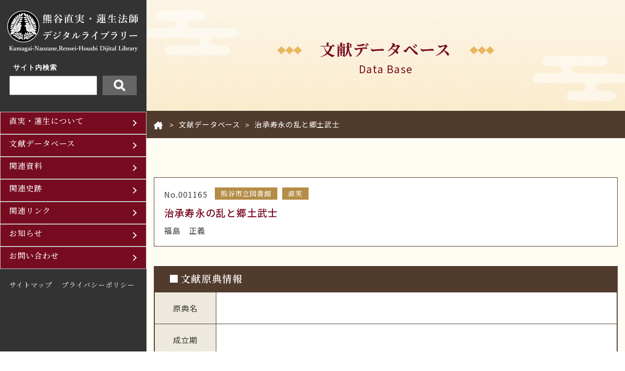

--- FILE ---
content_type: text/html; charset=UTF-8
request_url: https://naozane-rensei.jp/database/%E6%B2%BB%E6%89%BF%E5%AF%BF%E6%B0%B8%E3%81%AE%E4%B9%B1%E3%81%A8%E9%83%B7%E5%9C%9F%E6%AD%A6%E5%A3%AB/
body_size: 9912
content:
<!DOCTYPE html>
<html lang="ja">
<head>
<title>治承寿永の乱と郷土武士 | 熊谷直実・蓮生法師デジタルライブラリ―</title>
<meta charset="utf-8">
<meta name="viewport" content="width=device-width, initial-scale=1.0, minimum-scale=1.0">
<link rel="stylesheet" type="text/css" href="https://naozane-rensei.jp/wp/wp-content/themes/naozane-rensei/style.css">
<link rel="stylesheet" type="text/css" href="https://naozane-rensei.jp/wp/wp-content/themes/naozane-rensei/assets/css/top.css">
<link rel="stylesheet" type="text/css" href="https://naozane-rensei.jp/wp/wp-content/themes/naozane-rensei/assets/css/page.css?ver=20250912">

<script src="https://code.jquery.com/jquery-3.6.0.min.js" integrity="sha256-/xUj+3OJU5yExlq6GSYGSHk7tPXikynS7ogEvDej/m4=" crossorigin="anonymous"></script>
<script src="https://naozane-rensei.jp/wp/wp-content/themes/naozane-rensei/assets/js/navigation.js"></script>
<script src="https://naozane-rensei.jp/wp/wp-content/themes/naozane-rensei/assets/js/common.js"></script>

<link rel="preconnect" href="https://fonts.googleapis.com">
<link rel="preconnect" href="https://fonts.gstatic.com" crossorigin>
<link href="https://fonts.googleapis.com/css2?family=Noto+Sans+JP:wght@400;500;700&family=Noto+Serif+JP:wght@400;500;600;700&display=swap" rel="stylesheet">

<!-- Google tag (gtag.js) -->
<script async src="https://www.googletagmanager.com/gtag/js?id=G-LYCGF2TDBT"></script>
<script>
  window.dataLayer = window.dataLayer || [];
  function gtag(){dataLayer.push(arguments);}
  gtag('js', new Date());

  gtag('config', 'G-LYCGF2TDBT');
</script>

<!-- IE8以下用 -->
<!--[if lt IE 9]>
<scriptsrc="/
scripts/html5shiv.min.js"></script>
<scriptsrc="/
scripts/selectivizr-min.js"></script>
<![endif]-->
<!--[if IE 6]>
<scriptsrc="/
scripts/DD_belatedPNG.js">/script>
<script>DD_belatedPNG.fix('*');</script>
<![endif]-->
<meta name='robots' content='max-image-preview:large' />
	<style>img:is([sizes="auto" i], [sizes^="auto," i]) { contain-intrinsic-size: 3000px 1500px }</style>
	<link rel='dns-prefetch' href='//challenges.cloudflare.com' />
<script type="text/javascript">
/* <![CDATA[ */
window._wpemojiSettings = {"baseUrl":"https:\/\/s.w.org\/images\/core\/emoji\/16.0.1\/72x72\/","ext":".png","svgUrl":"https:\/\/s.w.org\/images\/core\/emoji\/16.0.1\/svg\/","svgExt":".svg","source":{"concatemoji":"https:\/\/naozane-rensei.jp\/wp\/wp-includes\/js\/wp-emoji-release.min.js?ver=6.8.3"}};
/*! This file is auto-generated */
!function(s,n){var o,i,e;function c(e){try{var t={supportTests:e,timestamp:(new Date).valueOf()};sessionStorage.setItem(o,JSON.stringify(t))}catch(e){}}function p(e,t,n){e.clearRect(0,0,e.canvas.width,e.canvas.height),e.fillText(t,0,0);var t=new Uint32Array(e.getImageData(0,0,e.canvas.width,e.canvas.height).data),a=(e.clearRect(0,0,e.canvas.width,e.canvas.height),e.fillText(n,0,0),new Uint32Array(e.getImageData(0,0,e.canvas.width,e.canvas.height).data));return t.every(function(e,t){return e===a[t]})}function u(e,t){e.clearRect(0,0,e.canvas.width,e.canvas.height),e.fillText(t,0,0);for(var n=e.getImageData(16,16,1,1),a=0;a<n.data.length;a++)if(0!==n.data[a])return!1;return!0}function f(e,t,n,a){switch(t){case"flag":return n(e,"\ud83c\udff3\ufe0f\u200d\u26a7\ufe0f","\ud83c\udff3\ufe0f\u200b\u26a7\ufe0f")?!1:!n(e,"\ud83c\udde8\ud83c\uddf6","\ud83c\udde8\u200b\ud83c\uddf6")&&!n(e,"\ud83c\udff4\udb40\udc67\udb40\udc62\udb40\udc65\udb40\udc6e\udb40\udc67\udb40\udc7f","\ud83c\udff4\u200b\udb40\udc67\u200b\udb40\udc62\u200b\udb40\udc65\u200b\udb40\udc6e\u200b\udb40\udc67\u200b\udb40\udc7f");case"emoji":return!a(e,"\ud83e\udedf")}return!1}function g(e,t,n,a){var r="undefined"!=typeof WorkerGlobalScope&&self instanceof WorkerGlobalScope?new OffscreenCanvas(300,150):s.createElement("canvas"),o=r.getContext("2d",{willReadFrequently:!0}),i=(o.textBaseline="top",o.font="600 32px Arial",{});return e.forEach(function(e){i[e]=t(o,e,n,a)}),i}function t(e){var t=s.createElement("script");t.src=e,t.defer=!0,s.head.appendChild(t)}"undefined"!=typeof Promise&&(o="wpEmojiSettingsSupports",i=["flag","emoji"],n.supports={everything:!0,everythingExceptFlag:!0},e=new Promise(function(e){s.addEventListener("DOMContentLoaded",e,{once:!0})}),new Promise(function(t){var n=function(){try{var e=JSON.parse(sessionStorage.getItem(o));if("object"==typeof e&&"number"==typeof e.timestamp&&(new Date).valueOf()<e.timestamp+604800&&"object"==typeof e.supportTests)return e.supportTests}catch(e){}return null}();if(!n){if("undefined"!=typeof Worker&&"undefined"!=typeof OffscreenCanvas&&"undefined"!=typeof URL&&URL.createObjectURL&&"undefined"!=typeof Blob)try{var e="postMessage("+g.toString()+"("+[JSON.stringify(i),f.toString(),p.toString(),u.toString()].join(",")+"));",a=new Blob([e],{type:"text/javascript"}),r=new Worker(URL.createObjectURL(a),{name:"wpTestEmojiSupports"});return void(r.onmessage=function(e){c(n=e.data),r.terminate(),t(n)})}catch(e){}c(n=g(i,f,p,u))}t(n)}).then(function(e){for(var t in e)n.supports[t]=e[t],n.supports.everything=n.supports.everything&&n.supports[t],"flag"!==t&&(n.supports.everythingExceptFlag=n.supports.everythingExceptFlag&&n.supports[t]);n.supports.everythingExceptFlag=n.supports.everythingExceptFlag&&!n.supports.flag,n.DOMReady=!1,n.readyCallback=function(){n.DOMReady=!0}}).then(function(){return e}).then(function(){var e;n.supports.everything||(n.readyCallback(),(e=n.source||{}).concatemoji?t(e.concatemoji):e.wpemoji&&e.twemoji&&(t(e.twemoji),t(e.wpemoji)))}))}((window,document),window._wpemojiSettings);
/* ]]> */
</script>
<style id='wp-emoji-styles-inline-css' type='text/css'>

	img.wp-smiley, img.emoji {
		display: inline !important;
		border: none !important;
		box-shadow: none !important;
		height: 1em !important;
		width: 1em !important;
		margin: 0 0.07em !important;
		vertical-align: -0.1em !important;
		background: none !important;
		padding: 0 !important;
	}
</style>
<link rel='stylesheet' id='wp-block-library-css' href='https://naozane-rensei.jp/wp/wp-includes/css/dist/block-library/style.min.css?ver=6.8.3' type='text/css' media='all' />
<style id='classic-theme-styles-inline-css' type='text/css'>
/*! This file is auto-generated */
.wp-block-button__link{color:#fff;background-color:#32373c;border-radius:9999px;box-shadow:none;text-decoration:none;padding:calc(.667em + 2px) calc(1.333em + 2px);font-size:1.125em}.wp-block-file__button{background:#32373c;color:#fff;text-decoration:none}
</style>
<style id='global-styles-inline-css' type='text/css'>
:root{--wp--preset--aspect-ratio--square: 1;--wp--preset--aspect-ratio--4-3: 4/3;--wp--preset--aspect-ratio--3-4: 3/4;--wp--preset--aspect-ratio--3-2: 3/2;--wp--preset--aspect-ratio--2-3: 2/3;--wp--preset--aspect-ratio--16-9: 16/9;--wp--preset--aspect-ratio--9-16: 9/16;--wp--preset--color--black: #000000;--wp--preset--color--cyan-bluish-gray: #abb8c3;--wp--preset--color--white: #ffffff;--wp--preset--color--pale-pink: #f78da7;--wp--preset--color--vivid-red: #cf2e2e;--wp--preset--color--luminous-vivid-orange: #ff6900;--wp--preset--color--luminous-vivid-amber: #fcb900;--wp--preset--color--light-green-cyan: #7bdcb5;--wp--preset--color--vivid-green-cyan: #00d084;--wp--preset--color--pale-cyan-blue: #8ed1fc;--wp--preset--color--vivid-cyan-blue: #0693e3;--wp--preset--color--vivid-purple: #9b51e0;--wp--preset--gradient--vivid-cyan-blue-to-vivid-purple: linear-gradient(135deg,rgba(6,147,227,1) 0%,rgb(155,81,224) 100%);--wp--preset--gradient--light-green-cyan-to-vivid-green-cyan: linear-gradient(135deg,rgb(122,220,180) 0%,rgb(0,208,130) 100%);--wp--preset--gradient--luminous-vivid-amber-to-luminous-vivid-orange: linear-gradient(135deg,rgba(252,185,0,1) 0%,rgba(255,105,0,1) 100%);--wp--preset--gradient--luminous-vivid-orange-to-vivid-red: linear-gradient(135deg,rgba(255,105,0,1) 0%,rgb(207,46,46) 100%);--wp--preset--gradient--very-light-gray-to-cyan-bluish-gray: linear-gradient(135deg,rgb(238,238,238) 0%,rgb(169,184,195) 100%);--wp--preset--gradient--cool-to-warm-spectrum: linear-gradient(135deg,rgb(74,234,220) 0%,rgb(151,120,209) 20%,rgb(207,42,186) 40%,rgb(238,44,130) 60%,rgb(251,105,98) 80%,rgb(254,248,76) 100%);--wp--preset--gradient--blush-light-purple: linear-gradient(135deg,rgb(255,206,236) 0%,rgb(152,150,240) 100%);--wp--preset--gradient--blush-bordeaux: linear-gradient(135deg,rgb(254,205,165) 0%,rgb(254,45,45) 50%,rgb(107,0,62) 100%);--wp--preset--gradient--luminous-dusk: linear-gradient(135deg,rgb(255,203,112) 0%,rgb(199,81,192) 50%,rgb(65,88,208) 100%);--wp--preset--gradient--pale-ocean: linear-gradient(135deg,rgb(255,245,203) 0%,rgb(182,227,212) 50%,rgb(51,167,181) 100%);--wp--preset--gradient--electric-grass: linear-gradient(135deg,rgb(202,248,128) 0%,rgb(113,206,126) 100%);--wp--preset--gradient--midnight: linear-gradient(135deg,rgb(2,3,129) 0%,rgb(40,116,252) 100%);--wp--preset--font-size--small: 13px;--wp--preset--font-size--medium: 20px;--wp--preset--font-size--large: 36px;--wp--preset--font-size--x-large: 42px;--wp--preset--spacing--20: 0.44rem;--wp--preset--spacing--30: 0.67rem;--wp--preset--spacing--40: 1rem;--wp--preset--spacing--50: 1.5rem;--wp--preset--spacing--60: 2.25rem;--wp--preset--spacing--70: 3.38rem;--wp--preset--spacing--80: 5.06rem;--wp--preset--shadow--natural: 6px 6px 9px rgba(0, 0, 0, 0.2);--wp--preset--shadow--deep: 12px 12px 50px rgba(0, 0, 0, 0.4);--wp--preset--shadow--sharp: 6px 6px 0px rgba(0, 0, 0, 0.2);--wp--preset--shadow--outlined: 6px 6px 0px -3px rgba(255, 255, 255, 1), 6px 6px rgba(0, 0, 0, 1);--wp--preset--shadow--crisp: 6px 6px 0px rgba(0, 0, 0, 1);}:where(.is-layout-flex){gap: 0.5em;}:where(.is-layout-grid){gap: 0.5em;}body .is-layout-flex{display: flex;}.is-layout-flex{flex-wrap: wrap;align-items: center;}.is-layout-flex > :is(*, div){margin: 0;}body .is-layout-grid{display: grid;}.is-layout-grid > :is(*, div){margin: 0;}:where(.wp-block-columns.is-layout-flex){gap: 2em;}:where(.wp-block-columns.is-layout-grid){gap: 2em;}:where(.wp-block-post-template.is-layout-flex){gap: 1.25em;}:where(.wp-block-post-template.is-layout-grid){gap: 1.25em;}.has-black-color{color: var(--wp--preset--color--black) !important;}.has-cyan-bluish-gray-color{color: var(--wp--preset--color--cyan-bluish-gray) !important;}.has-white-color{color: var(--wp--preset--color--white) !important;}.has-pale-pink-color{color: var(--wp--preset--color--pale-pink) !important;}.has-vivid-red-color{color: var(--wp--preset--color--vivid-red) !important;}.has-luminous-vivid-orange-color{color: var(--wp--preset--color--luminous-vivid-orange) !important;}.has-luminous-vivid-amber-color{color: var(--wp--preset--color--luminous-vivid-amber) !important;}.has-light-green-cyan-color{color: var(--wp--preset--color--light-green-cyan) !important;}.has-vivid-green-cyan-color{color: var(--wp--preset--color--vivid-green-cyan) !important;}.has-pale-cyan-blue-color{color: var(--wp--preset--color--pale-cyan-blue) !important;}.has-vivid-cyan-blue-color{color: var(--wp--preset--color--vivid-cyan-blue) !important;}.has-vivid-purple-color{color: var(--wp--preset--color--vivid-purple) !important;}.has-black-background-color{background-color: var(--wp--preset--color--black) !important;}.has-cyan-bluish-gray-background-color{background-color: var(--wp--preset--color--cyan-bluish-gray) !important;}.has-white-background-color{background-color: var(--wp--preset--color--white) !important;}.has-pale-pink-background-color{background-color: var(--wp--preset--color--pale-pink) !important;}.has-vivid-red-background-color{background-color: var(--wp--preset--color--vivid-red) !important;}.has-luminous-vivid-orange-background-color{background-color: var(--wp--preset--color--luminous-vivid-orange) !important;}.has-luminous-vivid-amber-background-color{background-color: var(--wp--preset--color--luminous-vivid-amber) !important;}.has-light-green-cyan-background-color{background-color: var(--wp--preset--color--light-green-cyan) !important;}.has-vivid-green-cyan-background-color{background-color: var(--wp--preset--color--vivid-green-cyan) !important;}.has-pale-cyan-blue-background-color{background-color: var(--wp--preset--color--pale-cyan-blue) !important;}.has-vivid-cyan-blue-background-color{background-color: var(--wp--preset--color--vivid-cyan-blue) !important;}.has-vivid-purple-background-color{background-color: var(--wp--preset--color--vivid-purple) !important;}.has-black-border-color{border-color: var(--wp--preset--color--black) !important;}.has-cyan-bluish-gray-border-color{border-color: var(--wp--preset--color--cyan-bluish-gray) !important;}.has-white-border-color{border-color: var(--wp--preset--color--white) !important;}.has-pale-pink-border-color{border-color: var(--wp--preset--color--pale-pink) !important;}.has-vivid-red-border-color{border-color: var(--wp--preset--color--vivid-red) !important;}.has-luminous-vivid-orange-border-color{border-color: var(--wp--preset--color--luminous-vivid-orange) !important;}.has-luminous-vivid-amber-border-color{border-color: var(--wp--preset--color--luminous-vivid-amber) !important;}.has-light-green-cyan-border-color{border-color: var(--wp--preset--color--light-green-cyan) !important;}.has-vivid-green-cyan-border-color{border-color: var(--wp--preset--color--vivid-green-cyan) !important;}.has-pale-cyan-blue-border-color{border-color: var(--wp--preset--color--pale-cyan-blue) !important;}.has-vivid-cyan-blue-border-color{border-color: var(--wp--preset--color--vivid-cyan-blue) !important;}.has-vivid-purple-border-color{border-color: var(--wp--preset--color--vivid-purple) !important;}.has-vivid-cyan-blue-to-vivid-purple-gradient-background{background: var(--wp--preset--gradient--vivid-cyan-blue-to-vivid-purple) !important;}.has-light-green-cyan-to-vivid-green-cyan-gradient-background{background: var(--wp--preset--gradient--light-green-cyan-to-vivid-green-cyan) !important;}.has-luminous-vivid-amber-to-luminous-vivid-orange-gradient-background{background: var(--wp--preset--gradient--luminous-vivid-amber-to-luminous-vivid-orange) !important;}.has-luminous-vivid-orange-to-vivid-red-gradient-background{background: var(--wp--preset--gradient--luminous-vivid-orange-to-vivid-red) !important;}.has-very-light-gray-to-cyan-bluish-gray-gradient-background{background: var(--wp--preset--gradient--very-light-gray-to-cyan-bluish-gray) !important;}.has-cool-to-warm-spectrum-gradient-background{background: var(--wp--preset--gradient--cool-to-warm-spectrum) !important;}.has-blush-light-purple-gradient-background{background: var(--wp--preset--gradient--blush-light-purple) !important;}.has-blush-bordeaux-gradient-background{background: var(--wp--preset--gradient--blush-bordeaux) !important;}.has-luminous-dusk-gradient-background{background: var(--wp--preset--gradient--luminous-dusk) !important;}.has-pale-ocean-gradient-background{background: var(--wp--preset--gradient--pale-ocean) !important;}.has-electric-grass-gradient-background{background: var(--wp--preset--gradient--electric-grass) !important;}.has-midnight-gradient-background{background: var(--wp--preset--gradient--midnight) !important;}.has-small-font-size{font-size: var(--wp--preset--font-size--small) !important;}.has-medium-font-size{font-size: var(--wp--preset--font-size--medium) !important;}.has-large-font-size{font-size: var(--wp--preset--font-size--large) !important;}.has-x-large-font-size{font-size: var(--wp--preset--font-size--x-large) !important;}
:where(.wp-block-post-template.is-layout-flex){gap: 1.25em;}:where(.wp-block-post-template.is-layout-grid){gap: 1.25em;}
:where(.wp-block-columns.is-layout-flex){gap: 2em;}:where(.wp-block-columns.is-layout-grid){gap: 2em;}
:root :where(.wp-block-pullquote){font-size: 1.5em;line-height: 1.6;}
</style>
<link rel='stylesheet' id='contact-form-7-css' href='https://naozane-rensei.jp/wp/wp-content/plugins/contact-form-7/includes/css/styles.css?ver=6.1.4' type='text/css' media='all' />
<link rel='stylesheet' id='cf7msm_styles-css' href='https://naozane-rensei.jp/wp/wp-content/plugins/contact-form-7-multi-step-module/resources/cf7msm.css?ver=4.5' type='text/css' media='all' />
<script type="text/javascript" src="https://naozane-rensei.jp/wp/wp-includes/js/jquery/jquery.min.js?ver=3.7.1" id="jquery-core-js"></script>
<script type="text/javascript" src="https://naozane-rensei.jp/wp/wp-includes/js/jquery/jquery-migrate.min.js?ver=3.4.1" id="jquery-migrate-js"></script>
<link rel="https://api.w.org/" href="https://naozane-rensei.jp/wp-json/" /><link rel="alternate" title="JSON" type="application/json" href="https://naozane-rensei.jp/wp-json/wp/v2/database/2315" /><link rel="EditURI" type="application/rsd+xml" title="RSD" href="https://naozane-rensei.jp/wp/xmlrpc.php?rsd" />
<meta name="generator" content="WordPress 6.8.3" />
<link rel="canonical" href="https://naozane-rensei.jp/database/%e6%b2%bb%e6%89%bf%e5%af%bf%e6%b0%b8%e3%81%ae%e4%b9%b1%e3%81%a8%e9%83%b7%e5%9c%9f%e6%ad%a6%e5%a3%ab/" />
<link rel='shortlink' href='https://naozane-rensei.jp/?p=2315' />
<link rel="alternate" title="oEmbed (JSON)" type="application/json+oembed" href="https://naozane-rensei.jp/wp-json/oembed/1.0/embed?url=https%3A%2F%2Fnaozane-rensei.jp%2Fdatabase%2F%25e6%25b2%25bb%25e6%2589%25bf%25e5%25af%25bf%25e6%25b0%25b8%25e3%2581%25ae%25e4%25b9%25b1%25e3%2581%25a8%25e9%2583%25b7%25e5%259c%259f%25e6%25ad%25a6%25e5%25a3%25ab%2F" />
<link rel="alternate" title="oEmbed (XML)" type="text/xml+oembed" href="https://naozane-rensei.jp/wp-json/oembed/1.0/embed?url=https%3A%2F%2Fnaozane-rensei.jp%2Fdatabase%2F%25e6%25b2%25bb%25e6%2589%25bf%25e5%25af%25bf%25e6%25b0%25b8%25e3%2581%25ae%25e4%25b9%25b1%25e3%2581%25a8%25e9%2583%25b7%25e5%259c%259f%25e6%25ad%25a6%25e5%25a3%25ab%2F&#038;format=xml" />
<link rel="icon" href="https://naozane-rensei.jp/wp/wp-content/uploads/2023/02/favicon-e1677044382735-150x150.png" sizes="32x32" />
<link rel="icon" href="https://naozane-rensei.jp/wp/wp-content/uploads/2023/02/favicon-e1677044382735-300x300.png" sizes="192x192" />
<link rel="apple-touch-icon" href="https://naozane-rensei.jp/wp/wp-content/uploads/2023/02/favicon-e1677044382735-300x300.png" />
<meta name="msapplication-TileImage" content="https://naozane-rensei.jp/wp/wp-content/uploads/2023/02/favicon-e1677044382735-300x300.png" />
</head>

<body>

	<!-- 左サイドメニュー -->
	<header id="headGmenu">

	<!-- PC用 -->
	<div class="pc">
	<div class="headWrap">
		
		<h1 class="l-header__title">
			<a href="https://naozane-rensei.jp/">
				<img src="https://naozane-rensei.jp/wp/wp-content/themes/naozane-rensei/
assets/images/logo.png" alt="熊谷直実・蓮生法師デジタルライブラリ―">
			</a>
		</h1>
	
		<div class="padding_l search">	
			<p>サイト内検索</p>
			<form action="https://naozane-rensei.jp/" method="get" id="searchform">
	<input class="field" type="text" name="s" id="s">
	<button class="sbtn4" type="submit"><img src="https://naozane-rensei.jp/wp/wp-content/themes/naozane-rensei/assets/images/searchBtn.png" alt=""></button>			
</form>		</div>
		

		<nav>
			<div id="gnav">
				<ul class="gnav_inner">
					<li class="gnav_inner_wrap">
						<a href="https://naozane-rensei.jp/about-naozanerensei">
							<div class="bigmenu">直実・蓮生について</div>
							<span class="en">About Naozane,Rensei</span>
						</a>

						<div class="acBtn"></div>

						<!-- カーソルをのせると開くメニュー -->
						<div class="megamenu">
							<h2><a href="https://naozane-rensei.jp/about-naozanerensei">直実・蓮生について</a></h2>
							<h3><a href="https://naozane-rensei.jp/about-naozanerensei/summary/">概説</a></h3>
							<h3><a href="https://naozane-rensei.jp/about-naozanerensei/column/">コラム</a></h3>
							<h3><a href="https://naozane-rensei.jp/about-naozanerensei/folklore-and-folktales/">伝承・昔話</a></h3>
						</div>
					</li>

					<li class="gnav_inner_wrap">
						<a href="https://naozane-rensei.jp/database">
							<div class="bigmenu">文献データベース</div>
							<span class="en">Data Base</span>
						</a>
						<div class="acBtn"></div>
					</li>
					
					<li class="gnav_inner_wrap">
						<a href="https://naozane-rensei.jp/documents">
							<div class="bigmenu">関連資料</div>
							<span class="en">Documents</span>
						</a>
						<div class="acBtn"></div>

						<div class="megamenu">
							<h2><a href="https://naozane-rensei.jp/documents">関連資料</a></h2>
							<h3><a href="https://naozane-rensei.jp/documents/materials-held-by-the-kumagaya-municipal-library/">熊谷市立熊谷図書館所蔵資料</a></h3>
							<h3><a href="https://naozane-rensei.jp/documents/materials-held-in-saitama-prefecture-and-important-cultural-properties/">埼玉県内所蔵資料や重文資料</a></h3>
							<h3><a href="https://naozane-rensei.jp/documents/kabuki/">歌舞伎</a></h3>
							<h3><a href="https://naozane-rensei.jp/documents/noh/">能・謡曲</a></h3>
							<h3><a href="https://naozane-rensei.jp/documents/songs-phrases-poems/">歌・句・詩</a></h3>
							<h3><a href="https://naozane-rensei.jp/documents/novels-and-essays/">小説・随筆</a></h3>
							<h3><a href="https://naozane-rensei.jp/documents/picture-story-show/">紙芝居</a></h3>
							<h3><a href="https://naozane-rensei.jp/documents/ukiyoe-nishikie-paintings-etc/">浮世絵・錦絵・絵画等</a></h3>
							<h3><a href="https://naozane-rensei.jp/documents/picture-postcard/">絵はがき</a></h3>
							<h3><a href="https://naozane-rensei.jp/documents/ondo-minyo-folk-songs/">音頭・民謡・俗謡</a></h3>
							<h3><a href="https://naozane-rensei.jp/documents/character/">キャラクター</a></h3>
							<h3><a href="https://naozane-rensei.jp/documents/flora-and-fauna/">動植物</a></h3>
							<h3><a href="https://naozane-rensei.jp/documents/other-documents/">その他の資料</a></h3>
						</div>
					</li>

					<li class="gnav_inner_wrap">
						<a href="https://naozane-rensei.jp/historic-place">
							<div class="bigmenu">関連史跡</div>
							<span class="en">Historic Place</span>
						</a>
						<div class="acBtn"></div>

						<div class="megamenu">
							<h2><a href="https://naozane-rensei.jp/historic-place">関連史跡</a></h2>
							<h3><a href="https://naozane-rensei.jp/historic-place/historic-spots/">熊谷市内の史跡</a></h3>
							<h3><a href="https://naozane-rensei.jp/historic-place/naozanes-participation-in-the-war/">直実の参戦した戦</a></h3>
							<h3><a href="https://naozane-rensei.jp/historic-place/temple-founded-by-rensei/">蓮生開基の寺</a></h3>
							<h3><a href="https://naozane-rensei.jp/historic-place/temples-and-shrines-associated-with-rensei-etc/">蓮生ゆかりの寺社など</a></h3>
							<h3><a href="https://naozane-rensei.jp/historic-place/descendants-of-the-kumagai-family/">熊谷家の子孫</a></h3>
							<h3><a href="https://naozane-rensei.jp/historic-place/gonda-kurige-tradition/">権田（権太）栗毛に関する伝承地</a></h3>
						</div>
					</li>

					<li class="gnav_inner_wrap">
						<a href="https://naozane-rensei.jp/link">
							<div class="bigmenu">関連リンク</div>
							<span class="en">Link</span>
						</a>
						<div class="acBtn"></div>
					</li>

					<li class="gnav_inner_wrap">
						<a href="https://naozane-rensei.jp/news">
							<div class="bigmenu">お知らせ</div>
							<span class="en">News</span>
						</a>
						<div class="acBtn"></div>
					</li>

					<li class="gnav_inner_wrap">
						<a href="https://naozane-rensei.jp/contact">
							<div class="bigmenu">お問い合わせ</div>
							<span class="en">Contact</span>
						</a>
						<div class="acBtn"></div>
					</li>
				</ul>
			</div>

			<div class="l-header__bottomNav padding_l">
				<div class="item"><a href="https://naozane-rensei.jp/sitemap">サイトマップ</a></div>
				<div class="item"><a href="https://naozane-rensei.jp/privacy-policy">プライバシーポリシー</a></div>
			</div>
		</nav>
	</div><!-- headWrap pc -->
	</div>



	<!-- sp用 -->
	<div class="sp">
	<div class="headWrap_sp">

		<div class="head_flex_sp">
			<h1 class="l-header__title">
				<a href="https://naozane-rensei.jp/">
					<img src="https://naozane-rensei.jp/wp/wp-content/themes/naozane-rensei/
assets/images/logo_sp.png" alt="熊谷直実・蓮生法師デジタルライブラリ―">
				</a>
			</h1>
		
			<div class="padding_l search none650">	
				<form action="https://naozane-rensei.jp/" method="get" id="searchform">
	<input class="field" type="text" name="s" id="s">
	<button class="sbtn4" type="submit"><img src="https://naozane-rensei.jp/wp/wp-content/themes/naozane-rensei/assets/images/searchBtn.png" alt=""></button>			
</form>			</div>
		</div>	
			
		<div class="openbtn"><span></span><span></span><span></span></div>
	
			<nav>
				<div id="gnav_sp">
					<ul class="gnav_inner">
						<li>
							<div class="title_btn_flex">
								<div class="bigtitle_wrap_sp">
								<a href="https://naozane-rensei.jp/about-naozanerensei">
									<div class="bigmenu">直実・蓮生について</div>
									<span class="en">About Naozane,Rensei</span>
								</a>
								</div>
								<div class="acBtn"></div>
							</div>
	
							<!-- 小タイトル　acBtnをクリックで開く -->
							<div class="megamenu_sp">
								<h3><a href="https://naozane-rensei.jp/about-naozanerensei/summary/">概説</a></h3>
								<h3><a href="https://naozane-rensei.jp/about-naozanerensei/column/">コラム</a></h3>
								<h3><a href="https://naozane-rensei.jp/about-naozanerensei/folklore-and-folktales/">伝承・昔話</a></h3>
							</div>
						</li>

						<li>
							<div class="title_btn_flex">
								<div class="bigtitle_wrap_sp">
								<a href="https://naozane-rensei.jp/database">
									<div class="bigmenu">文献データベース</div>
									<span class="en">Data Base</span>
								</a>
								</div>
							</div>
						</li>
	
						<li>
							<div class="title_btn_flex">
								<div class="bigtitle_wrap_sp">
								<a href="https://naozane-rensei.jp/documents">
									<div class="bigmenu">関連資料</div>
									<span class="en">Documents</span>
								</a>
								</div>
								<div class="acBtn"></div>
							</div>

							<div class="megamenu_sp">
								<h3><a href="https://naozane-rensei.jp/documents/materials-held-by-the-kumagaya-municipal-library/">熊谷市立熊谷図書館所蔵資料</a></h3>
								<h3><a href="https://naozane-rensei.jp/documents/materials-held-in-saitama-prefecture-and-important-cultural-properties/">埼玉県内所蔵資料や重文資料</a></h3>
								<h3><a href="https://naozane-rensei.jp/documents/kabuki/">歌舞伎</a></h3>
								<h3><a href="https://naozane-rensei.jp/documents/noh/">能・謡曲</a></h3>
								<h3><a href="https://naozane-rensei.jp/documents/songs-phrases-poems/">歌・句・詩</a></h3>
								<h3><a href="https://naozane-rensei.jp/documents/novels-and-essays/">小説・随筆</a></h3>
								<h3><a href="https://naozane-rensei.jp/documents/picture-story-show/">紙芝居</a></h3>
								<h3><a href="https://naozane-rensei.jp/documents/ukiyoe-nishikie-paintings-etc/">浮世絵・錦絵・絵画等</a></h3>
								<h3><a href="https://naozane-rensei.jp/documents/picture-postcard/">絵はがき</a></h3>
								<h3><a href="https://naozane-rensei.jp/documents/ondo-minyo-folk-songs/">音頭・民謡・俗謡</a></h3>
								<h3><a href="https://naozane-rensei.jp/documents/character/">キャラクター</a></h3>
								<h3><a href="https://naozane-rensei.jp/documents/flora-and-fauna/">動植物</a></h3>
								<h3><a href="https://naozane-rensei.jp/documents/other-documents/">その他の資料</a></h3>
							</div>
						</li>
						
						<li>
							<div class="title_btn_flex">
								<div class="bigtitle_wrap_sp">
								<a href="https://naozane-rensei.jp/historic-place">
									<div class="bigmenu">関連史跡</div>
									<span class="en">Historic Place</span>
								</a>
								</div>
								<div class="acBtn"></div>
							</div>

							<div class="megamenu_sp">
								<h3><a href="https://naozane-rensei.jp/historic-place/historic-spots/">熊谷市内の史跡</a></h3>
								<h3><a href="https://naozane-rensei.jp/historic-place/naozanes-participation-in-the-war/">直実の参戦した戦</a></h3>
								<h3><a href="https://naozane-rensei.jp/historic-place/temple-founded-by-rensei/">蓮生開基の寺</a></h3>
								<h3><a href="https://naozane-rensei.jp/historic-place/temples-and-shrines-associated-with-rensei-etc/">蓮生ゆかりの寺社など</a></h3>
								<h3><a href="https://naozane-rensei.jp/historic-place/descendants-of-the-kumagai-family/">熊谷家の子孫</a></h3>
								<h3><a href="https://naozane-rensei.jp/historic-place/gonda-kurige-tradition/">権田（権太）栗毛に関する伝承地</a></h3>
							</div>
						</li>
	
						<li>
							<div class="title_btn_flex">
								<div class="bigtitle_wrap_sp">
								<a href="https://naozane-rensei.jp/link">
									<div class="bigmenu">関連リンク</div>
									<span class="en">Link</span>
								</a>
								</div>
							</div>
						</li>
	
						<li>
							<div class="title_btn_flex">
								<div class="bigtitle_wrap_sp">
								<a href="https://naozane-rensei.jp/news">
									<div class="bigmenu">お知らせ</div>
									<span class="en">News</span>
								</a>
								</div>
							</div>
						</li>
	
						<li>
							<div class="title_btn_flex">
								<div class="bigtitle_wrap_sp">
								<a href="https://naozane-rensei.jp/contact">
									<div class="bigmenu">お問い合わせ</div>
									<span class="en">Contact</span>
								</a>
								</div>
							</div>
						</li>
					</ul>
				</div>
	
				<div class="l-header__bottomNav padding_l">
					<div class="item"><a href="https://naozane-rensei.jp/sitemap">サイトマップ</a></div>
					<div class="item"><a href="https://naozane-rensei.jp/privacy-policy">プライバシーポリシー</a></div>
				</div>

				<div class="padding_l search block650">	
					<form action="https://naozane-rensei.jp/" method="get" id="searchform">
	<input class="field" type="text" name="s" id="s">
	<button class="sbtn4" type="submit"><img src="https://naozane-rensei.jp/wp/wp-content/themes/naozane-rensei/assets/images/searchBtn.png" alt=""></button>			
</form>				</div>
			</nav>
	</div><!-- headWrap_sp -->
	</div><!-- sp -->
	</header>
	
<!-- 文献データベース | 熊谷直実・蓮生法師デジタルライブラリ― 検索結果　個別ページ -->
	<div id="searchList_back"></div>
	<!------------------ 本文 ------------------>
	<div class="l-content">
		<!-- 第二階層タイトル -->
		<div class="generalPage_title">
			<div>文献データベース</div>
			<p>Data Base</p>
		</div>

		<div class="breadcrumb">
			<div class="w1000 law breadcrumbs" typeof="BreadcrumbList" vocab="https://schema.org/">
				<!-- Breadcrumb NavXT 7.5.0 -->
<span property="itemListElement" typeof="ListItem"><a property="item" typeof="WebPage" title="熊谷直実・蓮生法師デジタルライブラリ―." href="https://naozane-rensei.jp" class="home" ><span property="name"></span></a><meta property="position" content="1"></span>
<span class="pankuzu_arrow">&gt;</span><span property="itemListElement" typeof="ListItem"><a property="item" typeof="WebPage" title="文献データベースへ移動する" href="https://naozane-rensei.jp/database/" class="archive post-database-archive" ><span property="name">文献データベース</span></a><meta property="position" content="2"></span><span class="pankuzu_arrow">&gt;</span><span property="itemListElement" typeof="ListItem"><span property="name" class="post post-database current-item">治承寿永の乱と郷土武士</span><meta property="url" content="https://naozane-rensei.jp/database/%e6%b2%bb%e6%89%bf%e5%af%bf%e6%b0%b8%e3%81%ae%e4%b9%b1%e3%81%a8%e9%83%b7%e5%9c%9f%e6%ad%a6%e5%a3%ab/"><meta property="position" content="3"></span>			</div>
		</div>
	
	<div class="l-content_inner">
		<div class="w1000 law LiteratureDatabase">


			<!-- 1.文献データベースについて -->
			<div class="bunken_group">
				<div class="searchList_box">
					<ul>
						
						<li>
							<!-- 番号 -->
							<p>No.001165</p>
							
							<!-- 選択されたタグのような見た目のカテゴリーを表示 -->
							<span class="bunken_tag">熊谷市立図書館</span><span class="bunken_tag">直実</span>						</li>
						<!-- 文献名 -->
						<li class="searchtitle" style="font-size: 2rem!important;">治承寿永の乱と郷土武士</li>
						<!-- 作者名 -->
						<li class="authorName">福島　正義</li>
						
					</ul>
				</div>
			</div>

			<!-- 2.文献原典情報 -->
			<div class="bunken_group">
				<table>
					<tbody>
						<caption class="bunken_table_title">文献原典情報</caption>
						<tr>
							<th>原典名</th>
							<td></td>
						</tr>
						<tr>
							<th>成立期</th>
							<td></td>
						</tr>
					</tbody>
				</table>
			</div>

			<!-- 3.文献収録媒体 -->
			<div class="bunken_group">
				<table>
					<tbody>
						<caption class="bunken_table_title">文献収録媒体</caption>
						<tr>
							<th>媒体名</th>
							<td colspan="2">大里村史／通史編</td>
						</tr>
						<tr>
							<th>編著者</th>
							<td colspan="2">大里村史編纂委員会</td>
						</tr>
						<tr>
							<th>発行所</th>
							<td colspan="2">大里村</td>
						</tr>
						<tr>
							<th>発行年和暦</th>
							<td colspan="2">平成２</td>
						</tr>
						<tr>
							<th>発行年西暦</th>
							<td colspan="2">１９９０</td>
						</tr>
						<tr>
							<th>版</th>
							<td colspan="2"></td>
						</tr>
						<tr>
							<th>掲載場所</th>
							<td colspan="2">ｐ２５９～２６４</td>
						</tr>
						<tr>
							<th>媒体分類</th>
							<td colspan="2"></td>
						</tr>
						<tr>
							<th>所蔵館</th>
							<td>熊谷市立図書館</td>
							<td></td>
						</tr>
					</tbody>
				</table>
			</div>

			<!-- 4.備考・その他 -->
			<div class="bunken_group">
				<div class="bunken_table_title">備考・その他</div>
				<div class="bunken_wrap">
					<p></p>
				</div>
			</div>

			

			<!-- 検索結果ページから詳細ページを開いたときのみ、詳細ページに前のページ（検索結果ページ）へ戻るボタンをつける -->
			<div class="linkBtn_back" id="moji"></div>


			<div class="linkBtn_back"><a href="https://naozane-rensei.jp/database">文献一覧ページへ戻る</a></div>



		</div><!-- w1000 law -->


<footer>
			<div class="w1000 law">
				<ul class="f_inner__nav">
					<li class="f_inner__nav_wrap">
						<a href="https://naozane-rensei.jp/about-naozanerensei">
							<div>直実・蓮生について</div>
							<span class="en">About Naozane,Rensei</span>
						</a>
					</li>

					<li class="f_inner__nav_wrap">
						<a href="https://naozane-rensei.jp/database">
							<div>文献データベース</div>
							<span class="en">Data Base</span>
						</a>
					</li>
					
					<li class="f_inner__nav_wrap">
						<a href="https://naozane-rensei.jp/documents">
							<div>関連資料</div>
							<span class="en">Documents</span>
						</a>
					</li>

					<li class="f_inner__nav_wrap">
						<a href="https://naozane-rensei.jp/historic-place">
							<div>関連史跡</div>
							<span class="en">Historic Place</span>
						</a>
					</li>

					<li class="f_inner__nav_wrap">
						<a href="https://naozane-rensei.jp/link">
							<div>関連リンク</div>
							<span class="en">Link</span>
						</a>
					</li>

					<li class="f_inner__nav_wrap">
						<a href="https://naozane-rensei.jp/news">
							<div>お知らせ</div>
							<span class="en">News</span>
						</a>
					</li>

					<li class="f_inner__nav_wrap">
						<a href="https://naozane-rensei.jp/contact">
							<div>お問い合わせ</div>
							<span class="en">Contact</span>
						</a>
					</li>
				</ul>

				<div class="f_inner__nav_others mb40_sp30">
					<div class="item"><a href="https://naozane-rensei.jp/sitemap">サイトマップ</a></div>
					<div class="item"><a href="https://naozane-rensei.jp/privacy-policy">プライバシーポリシー</a></div>
				</div>

				<div class="f_inner__nav_address pb40">
					<div class="address_title">熊谷市立熊谷図書館</div>
					<div>
						<p>〒360-0036　<br class="br-sp">埼玉県熊谷市桜木町二丁目33番地2</p>
						<p>TEL：048-525-4551　FAX：048-525-4552</p>
					</div>
				</div>

			</div>
			<p class="copy">©Kumagai-Naozane,Rensei-Houshi Dijital Library All Rights Reserved.</p>
		</footer>

	</div><!-- l-content_inner-->
	</div><!-- l-content__home -->
<script type="speculationrules">
{"prefetch":[{"source":"document","where":{"and":[{"href_matches":"\/*"},{"not":{"href_matches":["\/wp\/wp-*.php","\/wp\/wp-admin\/*","\/wp\/wp-content\/uploads\/*","\/wp\/wp-content\/*","\/wp\/wp-content\/plugins\/*","\/wp\/wp-content\/themes\/naozane-rensei\/*","\/*\\?(.+)"]}},{"not":{"selector_matches":"a[rel~=\"nofollow\"]"}},{"not":{"selector_matches":".no-prefetch, .no-prefetch a"}}]},"eagerness":"conservative"}]}
</script>
<script type="text/javascript" src="https://naozane-rensei.jp/wp/wp-includes/js/dist/hooks.min.js?ver=4d63a3d491d11ffd8ac6" id="wp-hooks-js"></script>
<script type="text/javascript" src="https://naozane-rensei.jp/wp/wp-includes/js/dist/i18n.min.js?ver=5e580eb46a90c2b997e6" id="wp-i18n-js"></script>
<script type="text/javascript" id="wp-i18n-js-after">
/* <![CDATA[ */
wp.i18n.setLocaleData( { 'text direction\u0004ltr': [ 'ltr' ] } );
/* ]]> */
</script>
<script type="text/javascript" src="https://naozane-rensei.jp/wp/wp-content/plugins/contact-form-7/includes/swv/js/index.js?ver=6.1.4" id="swv-js"></script>
<script type="text/javascript" id="contact-form-7-js-translations">
/* <![CDATA[ */
( function( domain, translations ) {
	var localeData = translations.locale_data[ domain ] || translations.locale_data.messages;
	localeData[""].domain = domain;
	wp.i18n.setLocaleData( localeData, domain );
} )( "contact-form-7", {"translation-revision-date":"2025-11-30 08:12:23+0000","generator":"GlotPress\/4.0.3","domain":"messages","locale_data":{"messages":{"":{"domain":"messages","plural-forms":"nplurals=1; plural=0;","lang":"ja_JP"},"This contact form is placed in the wrong place.":["\u3053\u306e\u30b3\u30f3\u30bf\u30af\u30c8\u30d5\u30a9\u30fc\u30e0\u306f\u9593\u9055\u3063\u305f\u4f4d\u7f6e\u306b\u7f6e\u304b\u308c\u3066\u3044\u307e\u3059\u3002"],"Error:":["\u30a8\u30e9\u30fc:"]}},"comment":{"reference":"includes\/js\/index.js"}} );
/* ]]> */
</script>
<script type="text/javascript" id="contact-form-7-js-before">
/* <![CDATA[ */
var wpcf7 = {
    "api": {
        "root": "https:\/\/naozane-rensei.jp\/wp-json\/",
        "namespace": "contact-form-7\/v1"
    }
};
/* ]]> */
</script>
<script type="text/javascript" src="https://naozane-rensei.jp/wp/wp-content/plugins/contact-form-7/includes/js/index.js?ver=6.1.4" id="contact-form-7-js"></script>
<script type="text/javascript" id="cf7msm-js-extra">
/* <![CDATA[ */
var cf7msm_posted_data = [];
/* ]]> */
</script>
<script type="text/javascript" src="https://naozane-rensei.jp/wp/wp-content/plugins/contact-form-7-multi-step-module/resources/cf7msm.min.js?ver=4.5" id="cf7msm-js"></script>
<script type="text/javascript" src="https://challenges.cloudflare.com/turnstile/v0/api.js" id="cloudflare-turnstile-js" data-wp-strategy="async"></script>
<script type="text/javascript" id="cloudflare-turnstile-js-after">
/* <![CDATA[ */
document.addEventListener( 'wpcf7submit', e => turnstile.reset() );
/* ]]> */
</script>
</body>
</html>

--- FILE ---
content_type: text/css
request_url: https://naozane-rensei.jp/wp/wp-content/themes/naozane-rensei/style.css
body_size: 5011
content:
@charset "utf-8";
/*
Theme Name: 熊谷直実・蓮生法師でデジタルライブラリー
Theme URI: 
Description: 
Version: 1.0
Author: 朝日印刷工業株式会社
Author URI: 
*/



html,body,div,span,object,iframe,h1,h2,h3,h4,h5,h6,p,blockquote,pre,abbr,address,cite,code,del,dfn,em,img,ins,kbd,q,samp,small,strong,sub,sup,var,b,i,dl,dt,dd,ol,ul,li,fieldset,form,label,legend,table,caption,tbody,tfoot,thead,tr,th,td,article,aside,canvas,details,figcaption,figure,
footer,header,hgroup,menu,nav,section,summary,time,mark,audio,video{margin:0;padding:0;border:0;outline:0;font-size:100%;font-weight:normal;font-style:normal;}
body{letter-spacing:0.1em;line-height:1;font-family: "Noto Sans JP, 小塚ゴシック Pro R","ヒラギノ角ゴ Pro W3","Hiragino Kaku Gothic Pro","メイリオ",Meiryo,Osaka,"ＭＳ Ｐゴシック","MS PGothic",sans-serif;}
article,aside,details,figcaption,figure,footer,header,hgroup,menu,nav,section{display:block;}
ul{list-style:none;}
blockquote,q{quotes:none;}
blockquote:before,blockquote:after,q:before,q:after{content:'';content:none;}
a{margin:0;padding:0;font-size:100%;vertical-align:baseline;}
ins{background-color:#ff9;color:#000;text-decoration:none;}
mark{background-color:#ff9;color:#000;font-style:italic;font-weight:bold;
}
del{text-decoration:line-through;}
abbr[title],dfn[title]{border-bottom:1px dotted;cursor:help;}
table{border-collapse:collapse;border-spacing:0;}
hr{display:block;height:1px;border:0;border-top:1px solid #cccccc;margin:1em 0;padding:0;}
input,select{vertical-align:middle;}
img{vertical-align:bottom;font-size:0;line-height:0;border:0;}
strong{font-weight:bold;}
*,*:before,*:after{-webkit-box-sizing:border-box;-moz-box-sizing:border-box;-o-box-sizing:border-box;-ms-box-sizing:border-box;box-sizing:border-box;}
a{outline:none;text-decoration:none;-webkit-transition:0.5s;-moz-transition:0.5s;-ms-transition:0.5s;-o-transition:0.5s;transition:0.5s;}
a:hover{opacity:0.5;}

input[type="checkbox" i] {
    margin: 0px 3px 3px 4px;
}
input[type="radio" i] {
    margin: 0px 3px 0px 5px;
}

h2, h3, h4, h5, h6 {
	font-family: "Noto Serif JP"!important;
}
h2 {
	font-weight: 600;
}

html {
	font-size: 62.5%;
	overflow-y: scroll;
}
body {
	color:#3e3a39;
	overflow-x: hidden; /* スマホ画面で横にスライドできてしまう現象を防ぐ */
}
.law {
	padding-left:15px;
	padding-right:15px;
	margin-top:0;
	margin-right:auto;
	margin-left:auto;
	margin-bottom:0;
}


a { cursor: pointer; }

img {
    max-width: 100%;
}

.pc {
	display:block;
}
.sp {
	display:none; 
}

/* レスポンシブ */
@media screen and (max-width:1015px) {
	.pc {
		display:none;
	}
	.sp {
		display:block;
	}
	
}

/* スマートフォン */
@media screen and (max-width:430px) {
	.pc {
		display:none;
	}
	.sp {
		display:block;
	}
	
}

/* --- Google Map --- */
.googlemap01, .googlemap02 {
	position:relative;
	width:100%;
	height:0;
	padding-top:60%; /* 高さ　600pxの比率のままレスポンシブ */
}
.googlemap02 {
	position:relative;
	width:100%;
	height:0;
	padding-top:67%; /* 高さ　670pxの比率のままレスポンシブ */
}
.googlemap01 iframe, .googlemap02 iframe {
	position:absolute;
	top:0;
	left:0;
	width:100%;
	height:100%;
}
.googlemap01 {
	text-align: center;
	margin-top: 80px;
}

@media screen and (max-width:650px) {
	.googlemap01 {
		margin-top: 40px;
		padding-top: 90%;
	}

	.googlemap02 {
		padding-top: 90%;
	}
}



/* 共通　コンテンツ
--------------------------------- */
/* 右のコンテンツ */
.l-content {
    position: relative;
    z-index: 1;
	min-height: 100vh;
	padding-left: 300px;
	background-color: #fffdf3;
}
@media screen and (max-width:1015px) {
	.l-content {
		position: static;
		padding-left: 0;
		top:0;
		padding-top: 70px; /* もぐりこみ防止（ヘッダーと同じ高さ）*/
	}
}
.l-content_inner {
	display: block;
	min-height: 100%;
}

.w1000 {
	max-width: 1030px;
	width: 100%;
	margin: 0 auto;
}


/* 汎用ボタン(TOPで使用　四角） */
.linkBtn {
	margin-top: 40px;
	text-align: center;
}
.linkBtn a {
	display: inline-block;
	position: relative;

	font-family: "Noto Serif JP";
	font-size: 1.8rem;
	letter-spacing: 0.06em;
	color:#ffffff;
	padding: 24px 51px;
	background-color: #770b20;
	min-width: 300px;
}
.linkBtn a::after {
	position: absolute;
	top:50%;
	right: 18px;
	content:'';
	width: 9px;
	height: 9px;
	margin: auto;
	border-top: 2px solid #ffffff;
	border-right: 2px solid #ffffff;
	-webkit-transform: translateY(-50%) rotate(45deg);
	transform: translateY(-50%) rotate(45deg);
	
	transition: all.1s;
}

.linkBtn a:hover {
	opacity: 1;
	background-color: #380000;
}
.linkBtn a:hover::after {
	right: 15px;
}

@media screen and (max-width:430px) {
	.linkBtn a:hover {
		background-color: #380000;
	}
	.linkBtn a {
		display: block;
		font-size: 1.6rem;
		width: 100%;
	}
}



/* header 左サイドメニュー
--------------------------*/
#headGmenu .headWrap {
    height: 100vh;
	z-index:1001;
	position: fixed;

	background-color: #333333;
	color: #ffffff;
	width: 300px;
}
.padding_l {
	padding-left: 19px;
}

/* ロゴ */
h1.l-header__title {
	display: inline-block;
	margin-top: 22px;
	margin-bottom: 25px;
	padding-left: 15px;
}
h1.l-header__title a img {
	width: 268px;
}

/*--- 検索 --- */
.search {
	margin-bottom: 34px;
}
.search p {
	margin-bottom: 10px;
	font-size: 1.4rem;
	font-weight: 600;
	padding-left: 8px;
}
.field {
	width: 180px;
	height: 40px; 
	font-size: 1.6rem;
}

#searchform {
	position:relative;
}
/* 検索ボタン */
.sbtn4{
	height:40px;
	width:70px;	
	position:absolute; 
    left: 191px;
	top:0%;
	background:#666666;
	border: none;
	cursor: pointer;
}
.sbtn4 img {
	width: 24px;
    position: absolute;
    top: 20%;
    left: 33%;
}



/* メニュー */
#gnav .gnav_inner > li.gnav_inner_wrap {
	background-color: #770b20;
	border: 1px solid #cccccc;
	position: relative;

	display:block;
}
#gnav .gnav_inner li.gnav_inner_wrap > a {
	display: block;
}
#gnav .gnav_inner li.gnav_inner_wrap > a:after {
	position: absolute;
	top:50%;
	right: 21px;
	content:'';
	width: 9px;
	height: 9px;
	margin: auto;
	border-top: 2px solid #ffffff;
	border-right: 2px solid #ffffff;
	-webkit-transform: translateY(-50%) rotate(45deg);
	transform: translateY(-50%) rotate(45deg);	
}
#gnav .gnav_inner li.gnav_inner_wrap a:hover {
	opacity: 1;
}
#gnav .gnav_inner li.gnav_inner_wrap:hover {
	background-color: #380000;
}
.bigmenu {
	font-family: "Noto Serif JP";
	font-weight: 500;
	letter-spacing: 0.06em;
	color: #ffffff;
	padding-bottom: 8px;
}
#gnav .gnav_inner .gnav_inner_wrap span.en {
	font-family: "Noto Sans JP";
	font-size: 1.6rem;
	letter-spacing: 0.06em;
	color: #ffffff;
}

/* サイトマップ、プライバシーポリシー */
.l-header__bottomNav {
	margin-top: 25px;
	padding-bottom: 25px;
}
.l-header__bottomNav .item {
	display: inline-block;
}
.l-header__bottomNav .item a {
	font-family: "Noto Serif JP";
	font-size: 1.4rem;
	color: #fff;
}
.l-header__bottomNav .item:first-child {
	margin-right: 15px;
}


/* --- PC　小タイトル　ホバーで表示する --- */
.megamenu {
	display: none;
	background: #1b1b1b;
	opacity: 0.9;

    padding: 30px 30px 35px;
	position: absolute;
	left: 300px;
	top: 0;

	min-width: 300px;
	overflow-y: scroll;
}

.megamenu h2 {
	width: 100%;
	margin-bottom: 20px;
	position: relative;
}
.megamenu h2 a:after {
	position: absolute;
	top:50%;
	right: 0;
	content:'';
	width: 10px;
	height: 10px;
	margin: auto;
	border-top: 2px solid #ffffff;
	border-right: 2px solid #ffffff;
	-webkit-transform: translateY(-50%) rotate(45deg);
	transform: translateY(-50%) rotate(45deg);
}
.megamenu h2 a {
	font-size: 2rem;
	font-weight: 500;
	line-height: 1.5;
	letter-spacing: 0.06em;
	font-family: "Noto Serif JP";
	color: #ffffff;
	display: block;
	
}
.megamenu h2:hover {
	opacity: 0.7!important;
}

.megamenu h3 a {
	font-size: 1.4rem;
	line-height: 1.5;
	letter-spacing: 0.06em;
	font-family: "Noto Sans JP";
	color: #ffffff;
	display: block;

	padding: 12px 0;
	border-bottom: 1px solid #696969;
}
.megamenu h3:hover {
	background:#333333;
}





@media screen and (max-width:1015px) {
	#headGmenu .headWrap_sp {
		position: fixed;
		width: 100%;
		height: 70px;
		background-color: #333333;
		color: #ffffff;
		z-index:9999;
	}
	.padding_l {
		padding-left: 15px;
	}

	/* ロゴ */
	h1.l-header__title {
		margin: 0;
	}
	h1.l-header__title a {
		display: block;
		line-height: 50%;
	}
	h1.l-header__title a img {
		width: 230px;
	}

	/*--- 検索 --- */	
	.search {
		margin-bottom: 0;
		padding-right: 154px;
	}
	.search form {
		display: inline-block;
	}
	.search.field {
		width: 180px;
		height: 40px;
		font-size: 1.6rem;
		display: inline-block;
	}

	/* 検索ボタン */
	.sbtn4 {
		left: 184px; /* １１px分開けてた所を、少しテキストエリアとボタンの距離を縮めた　*/
		top: 20%;
	}
	/* ヘッダー以外の場所に検索を置くとき用のボタン
	検索キーワードが見つからなかったページで使用する検索ボタンと
	文献データベースページで使用するボタン */
	.sbtn_searchphp_only, .sbtn_database_only {
		top: 0%!important;
	}


	.head_flex_sp {
		display: flex;
		align-items: center;
		justify-content: space-between;
		line-height: 70px;
	}



	/* メニューボタン */
	.openbtn {position:fixed;top:0;right:0;display:flex;height:70px;width:70px;justify-content: center;align-items:center;z-index:97;background:#fff;cursor:pointer;}
	.openbtn span {content:'';display:block;height:3px;width:34px;background-color:#770b20;position:absolute;border-radius:4px;transition:all 0.3s ease-in-out;left: 25%;/* 線の位置*/}
	.openbtn, .openbtn span {transition: all .5s;box-sizing: border-box;}

	.openbtn span:nth-of-type(1) { top: 20px;}
	.openbtn span:nth-of-type(2) { top: 34px;}
	.openbtn span:nth-of-type(3) { bottom: 20px;}

	.headWrap_sp nav {display: none; background:#1b1b1b;}

	/* --- activeな時 --- */
	.openbtn.active span:nth-of-type(1) {top:50%;transform:rotate(45deg);}
	.openbtn.active span:nth-of-type(2) {opacity: 0;}
	.openbtn.active span:nth-of-type(3) {top:50%;transform:rotate(-45deg);}
	.headWrap_sp nav .active {display: block;}
	/* メニューボタン ここまで */


	/*------------------------------------
			メニュークリック後の中身
	------------------------------------*/
	.headWrap_sp nav {
		overflow-y: scroll;
		height: 501px;
	}
	#gnav_sp {
		transition: 0.6s cubic-bezier(0.25, 1, 0.5, 1);
	}
	#gnav_sp ul li {
		background-color: #770b20;
		border: 1px solid #cccccc;
		position: relative;
	}
	.title_btn_flex {	
		display: flex;
		justify-content: space-between;
	}
		
	/* 大見出し */
	#gnav_sp ul li a {
		padding: 13px 0 13px 15px;
		display: block;
	}
	.bigtitle_wrap_sp { /* 大見出しのリンク幅を拡張 */
		width:93%;
	}
	.bigmenu {
		font-size: 1.5rem;
		padding-bottom: 7px;
	}
	#gnav_sp span.en {
		font-size: 1.2rem;
		letter-spacing: 0.1em;
		font-family: "Noto Sans JP";
		color: #ffffff;
	}

	/* --- 小タイトル　acBtnをクリックで開く --- */
	/* ボタン */
	#gnav_sp .acBtn {
		position: relative;
		width: 61px;
		height: 61px;
		display: inline-block;
		float: right;
		border-left: 1px solid rgba(255, 255, 255, 0.1);
		cursor: pointer;
	}
	#gnav_sp .acBtn:after {
		position: absolute;
		top:45%;
		left: 45%;
		content:'';
		width: 10px;
		height: 10px;
		margin: auto;
		border-top: 2px solid #ffffff;
		border-right: 2px solid #ffffff;
		transform: rotate(135deg); 
		transition: transform .3s ease-in-out, top .3s ease-in-out;
	}
	/* --- activeな時 --- */
	 #gnav_sp .acBtn.up-arrow::after {
		top: 43%; /* 矢印の位置を少し変える */
		transform: rotate(-45deg); /* 矢印を上向きに変える */
	}
	
	/* 小タイトル */
	.megamenu_sp {
		background-color: #8d162e;
		position: relative;
		display: none;
	}
	.megamenu_sp h3 {
		font-family: "Noto Serif JP";
		font-size: 1.4rem;
		font-weight: 500;
		letter-spacing: 0.06em;
		color: #ffffff;
		width: 100%;
	}	
	.megamenu_sp h3 a {
		font-size: 1.4rem;
		line-height: 1.5;
		letter-spacing: 0.06em;
		font-family: "Noto Sans JP";
		color: #ffffff;
		display: block;

		padding: 12px 0;
		border-bottom: 1px solid #cccccc;
	}
	.megamenu_sp h3:last-child a {
		border-bottom: 0;
	}
	.megamenu_sp h3:first-child {
		border-top: 2px solid #cccccc;
	}

	/* サイトマップ、プライバシーポリシー */
	.l-header__bottomNav {
		margin-top: 20px;
		padding-bottom: 0;
	}

	.block650 {
		display: none;
	}
	.sp nav {
		padding-bottom: 25px;
	}
}

/* --- 検索機能をメニュー内で表示 --- */
@media screen and (max-width:650px) {
	/* サイトマップ、プライバシーポリシー */
	.l-header__bottomNav {
		margin: 20px 0;
	}

	/* ロゴと横並びになっていた検索を非表示、メニュー内の検索表示 */
	.none650 {
		display: none;
	}
	.block650 {
		display: block;
	}

	/* ロゴ用 */
	.head_flex_sp {
		height: 70px;
		line-height: 70px;
	}

	/*--- 検索 --- */
	.search {
		padding-right: 15px;
	}
	.search form {
		display: flex;
	}
	.field {
		width: 88%;
		height: 40px;
		font-size: 1.6rem;
		letter-spacing: 0.1em;
	}

	/* 検索ボタン */
	.sbtn4 {
		right: 0%;
		top: 0%;
		left: auto;
	}

	.headWrap_sp nav {	
		height: 561px;
	}
}

@media screen and (max-width:430px) {
	.headWrap_sp nav {	
		height: 100vh;
	}
}









/* footer
--------------------------*/
footer {
	background: #770b20;
	padding-top: 60px;
}
.f_inner__nav {
	display: flex;
	flex-wrap: wrap;
}
.f_inner__nav_wrap {
	margin-bottom: 40px;
	width: 25%;
}
.f_inner__nav_wrap div {
	font-family: "Noto Serif JP";
	font-size: 1.6rem;
	font-weight: 600;
	letter-spacing: 0.06em;
	color: #ffffff;
	padding-bottom: 10px;
}
.f_inner__nav_wrap .en {
	font-family: "Noto Serif JP";
	font-size: 1.4rem;
	letter-spacing: 0.06em;
	color: #ffffff;
}



/* サイトマップ、プライバシーポリシー */
.f_inner__nav_others .item {
	display: inline-block;
}
.f_inner__nav_others .item a {
	font-family: "Noto Serif JP";
	font-size: 1.4rem;
	letter-spacing: 0.06em;
	color: #ffffff;
}
.f_inner__nav_others .item:first-child {
	margin-right: 15px;
}
.mb40_sp30 {
	margin-bottom: 40px;
}

/* 住所、TEL、FAX */
.f_inner__nav_address {
	display: flex;
	flex-wrap: wrap;
}
.pb40 {
	padding-bottom: 40px;
}

.f_inner__nav_address p {
	font-size: 1.4rem;
	font-family: "Noto Serif JP";
	letter-spacing: 0.06em;
	color: #ffffff;
	line-height: 1.5;
}
.address_title {
	font-size: 1.6rem!important;	
	font-family: "Noto Serif JP";
	letter-spacing: 0.06em;
	color: #ffffff;
	line-height: 1.5;

	margin-right: 30px;
    min-width: 153px;
	padding-bottom: 7px;
}

/* コピーライト */
.copy {
	font-size: 1.2rem;
	letter-spacing: 0.06em;
	line-height: 1.5;
	font-family: "Noto Serif JP";
	color: #ffffff;
	text-align: center;
	background:#380000;
	padding: 7px 0 5px;
}


@media screen and (max-width:1015px) {
	/* footer
	--------------------------*/
	footer {
		padding-top: 50px;
	}
	.f_inner__nav {
		display: flex;
		flex-wrap: wrap;
		justify-content: space-between;
	}
	.f_inner__nav_wrap {
		margin-bottom: 30px;
		min-width: 170px;
	}
	/* 最後のコンテンツを左寄せにする指定 */
	.f_inner__nav:after {
		content: "";
		display: block;
		width: 25%;  /* .f_inner__nav_wrapに指定したwidthと同じ幅を指定する */
		height: 0;
	}

	.mb40_sp30 {
		margin-bottom: 30px;
	}
}


@media screen and (max-width:430px) {
	/* footer
	--------------------------*/
	.f_inner__nav_wrap {
		margin-bottom: 30px;
		min-width: 155px;
		width: 43%;
	}
	/* 最後のコンテンツを左寄せにする指定 */
	.f_inner__nav:after {
		content: "";
		display: block;
		width: 43%;  /* .f_inner__nav_wrapに指定したwidthと同じ幅を指定する */
		height: 0;
	}

	.copy {
		font-size: 1rem;
		padding: 7px 5px 5px;
	}
}


/* 画面幅が縮んだ時だけbrをつける */
.br-sp {
	display: none;
}
@media screen and (max-width:360px) {
	.br-sp {
		display: block;
	}
	
	.f_inner__nav_address p:last-child{
		padding-top: 5px;
	}
}

--- FILE ---
content_type: text/css
request_url: https://naozane-rensei.jp/wp/wp-content/themes/naozane-rensei/assets/css/top.css
body_size: 2179
content:
@charset "utf-8";

/* -----------------------------------------------

	Site: 
	Type: top styles
	URL: 
	Last Up Date: 
	Version: 1.0
	Author: 
	
	----------------------------------------------
	
	Contents

		1.

----------------------------------------------- */




/* リンクがあるとき */
a.link_style {
	cursor: pointer;
	color: #698cc8!important;
	
}
a.link_style:hover {
    cursor: pointer;
    color: #698cc8;
	border-bottom: 1px solid #698cc8;
	opacity: 1;
}




/* メインビジュアル
--------------------------------- */

.mainVisual img {
	width: 100%;
    position: relative;
    display: -ms-flexbox;
    display: flex;
    -ms-flex-pack: center;
    justify-content: center;
    -ms-flex-align: center;
    align-items: center;
    overflow: hidden;
}

/* メインビジュアルすぐ下のテキスト */
.flex_mainVisual_caption {
	display:flex;
	flex-wrap: wrap;
	max-width: 790px;
	margin-top: 7px;
}
.flex_mainVisual_caption p, .flex_mainVisual_caption p a {
	font-size: 1.2rem;
    line-height: 1.5;
    letter-spacing: 0.06em;
    font-family: "Noto Sans JP";
    color: #3e3a39;
	margin-top: 3px;
}

.flex_mainVisual_caption p:nth-child(2n-1) {
    margin-right: 10px;
    min-width: 368px;
}

/* 強制的に一行ずつ表示にする */
@media screen and (max-width:911px) {
	.flex_mainVisual_caption {
		display: block;
		max-width: 412px;
	}
}


/* 背景
--------------------------------- */
.egasumi_bg {
	background-image: url(../images/egasumi_bg.png);
	background-size: cover;
	background-position: center;
	overflow: hidden;

	/* background: url(../images/egasumi_bg.png) repeat-Y;
	background-size: 100%; */
}
.egasumi_bg02 {
	/* background: url(../images/egasumi_bg02.png) repeat-Y;
	background-size: 100%; */

	/* pcだと拡大されてしまう */
	background-image: url(../images/egasumi_bg02.png);
	background-size: cover;
	background-position: center;
	overflow: hidden;
}
.wagara_bg {
	background-image: url(../images/wagara_bg.png);
	background-size: cover;
	overflow: hidden;
}
.topWrap01 {
	margin: 120px 0 75px;
}
.topWrap02 {
	padding: 75px 0;
	background: #fff;
}
.topWrap03 {
	margin: 75px auto 70px;
}
.topWrap04 {
	margin: 85px auto 80px;
}

/* 共通　コンテンツ
--------------------------------- */
/* アイコンと見出し */

.title {
	margin: 0 auto 40px;
	text-align: center;
}
.mb80 {
	margin-bottom: 80px!important;
}
.title img {
	width: 162px;
	margin-bottom: 20px;
}
.title h2 {
	font-size: 3.2rem;
	line-height: 1.3;
	color: #770b20;
}
.f_size18 {
	font-size: 1.8rem;
	letter-spacing: 0.06em;
	line-height: 1.6;
}







/* 熊谷直実・蓮生法師デジタルライブラリーについて
--------------------------------- */
.general-nav {
	margin: 80px auto 0;
}
.general-nav_inner {
	max-width: 920px;
	margin: auto;
}
.general-nav_inner li {
	display: inline-block;
	width: 31.5%; /* 画像幅は個々で指定 */
}

/* 画像幅以外 */
.flexbox3 {
	display: flex;
	flex-wrap: wrap;
	justify-content: space-between;
}
.flexbox3_item:nth-child(n + 4) {
    margin-top: 40px;
}
.flexbox3_item img {
	/* width: 264px; */
	width: 100%;
}


/* 直実・蓮生ゆかりの地、埼玉県熊谷市
--------------------------------- */
.text_box {
	width: 670px;
	position: absolute;
	z-index: 1;
}
.text_box p {
	display: inline-block;
	font-size: 1.6rem;
	line-height: 1.5;
	letter-spacing: 0.06em;
	margin-bottom: 46px;
}

.mapImg {
	position: relative;
	right: 40px;
	text-align: right;
}
.mapImg img {
	width: 520px;
	max-width: 100%;
}



/* 最新のお知らせ
--------------------------------- */
.news_box {
	padding: 20px 40px 40px;
	background:#ffffff;
}
.news_box dl{
	font-size: 1.6rem;
	line-height: 1.5;
	letter-spacing: 0.06em;
	color: #3e3a39;
	border-bottom: 1px solid #e6e6e6;
	padding: 20px 0;
}


.news_box li a:hover dt, .news_box li a:hover dd{
	transition: 0.3s;
	color: #770b20;
}
.news_box li a:hover {
	opacity: 1!important;
}

.news_box dl dt{
	font-family: "Noto Serif JP";
	float: left;
}
.news_box dl dt::after {
	content:'';
	clear: both;
}
.news_box dl dd{
	font-family: "Noto Serif JP";
	padding-left: 228px; /* dtの分の余白をとり文字が下に回らないようにする */
}


/* お知らせタグ */
.newsTag {
    font-size: 1.2rem;
	font-weight: 800;
    text-align: center;
    color: #ffffff;
	font-family: "Noto Serif JP";

	background-color: #e8b760;
	width: 94px;
	height: 20px;
    display: inline-block;
	vertical-align: middle;
    margin: -3px 20px 0;
}




/* その他、熊谷市に関連するリンク
--------------------------------- */
.banner_box {
	margin-bottom: 40px;
}
.banner_box .flexbox3_item {
	width: 30%;
}

.topWrap04 p {
	font-size: 1.6rem;
	letter-spacing: 0.06em;
	font-weight: 500;
	text-align: center;
}



@media screen and (max-width:1170px) {

	/* 直実・蓮生ゆかりの地、埼玉県熊谷市
	--------------------------------- */
	/* 文字とマップ画像の文字が重なる前に上下に位置させる */
	.text_box {
		width: 100%;
		position: static;
		margin-bottom: 30px;
	}
	.text_box p {
		display: block;
		margin-bottom: 20px;
	}

	.mapImg {
		position: static;
		text-align: center;
	}
	.mapImg img {
		width: 520px;
		max-width: 100%;
	}
}



@media screen and (max-width:1015px) {

	/* 背景
	--------------------------------- */
	.topWrap01 {
		margin: 100px 0 70px;
	}


	/* 共通　コンテンツ
	--------------------------------- */
	/* アイコンと見出し */
	.title {
		margin: 0 auto 40px;
	}
	.mb80 {
		margin-bottom: 50px!important;
	}


	/* 熊谷直実・蓮生法師デジタルライブラリーについて
	--------------------------------- */
	.general-nav {
		margin: 50px auto 0;
	}
	.general-nav_inner li {
		display: inline-block;
	}
	.flexbox3_item:nth-child(n + 4) {
		margin-top: 30px;
	}


	/* 最新のお知らせ
	--------------------------------- */
	.news_box dl dt{
		float: none;
		display: block;
		padding-bottom: 10px; 
	}
	.news_box dl dd{
		padding-left: 0; 
	}	
}

@media screen and (max-width:430px) {

	.topWrap01 {
		margin: 80px 0 70px;
	}

	/* 共通　コンテンツ
	--------------------------------- */
	/* アイコンと見出し */
	.title {
		margin: 0 auto 40px;
	}
	.mb80 {
		margin-bottom: 30px!important;
	}

	.title img {
		width: 130px;
		margin-bottom: 10px;
	}
	.title h2 {
		font-size: 2.4rem;
	}
	.f_size18 {
		font-size: 1.8rem;
		letter-spacing: 0.06em;
		line-height: 1.6;
	}


	/* 熊谷直実・蓮生法師デジタルライブラリーについて
	--------------------------------- */
	.general-nav {
		margin: 50px auto 0;
	}
	.general-nav_inner li {
		display: inline-block;
		width: 48%;
	}
	.flexbox3_item:nth-child(n + 3) {
		margin-top: 15px;
	}


	/* 直実・蓮生ゆかりの地、埼玉県熊谷市
	--------------------------------- */
	.text_box {
		width: 100%;
		position: static;
		margin-bottom: 30px;
	}
	.text_box p {
		display: block;
		margin-bottom: 20px;
	}

	.mapImg {
		position: static;
		text-align: center;
	}
	.mapImg img {
		width: 520px;
		max-width: 100%;
	}


	/* 最新のお知らせ
	--------------------------------- */
	.news_box {
		padding: 20px 20px 40px;
		background:#ffffff;
	}
	.news_box dl{
		padding: 20px 0;
	}

	
	/* その他、熊谷市に関連するリンク
	--------------------------------- */
	.banner_box {
		margin-bottom: 30px;
	}
	.banner_box .flexbox3_item {
		width: 48%;
	}

}

--- FILE ---
content_type: text/css
request_url: https://naozane-rensei.jp/wp/wp-content/themes/naozane-rensei/assets/css/page.css?ver=20250912
body_size: 8034
content:
@charset "utf-8";

/* -----------------------------------------------

	Site: 
	Type: page styles
	URL: 
	Last Up Date: 
	Version: 1.0
	Author: 
	
	----------------------------------------------
	
	Contents

		1.

----------------------------------------------- */



/* --- 目次 --- */
/*全体*/
#ez-toc-container {
	margin: 2em 0;
	max-width:700px;
	width:100%;
	border:none; /*囲い枠を非表示*/
	padding: 0px;/*余白なしに*/
	-webkit-box-shadow: none;/*影*/
	box-shadow: none;/*影*/
	margin: 2em auto;
 }

 /*タイトル*/
.ez-toc-title {
	max-width:700px;
	width:100%;
	cursor:pointer;
	text-align: center;

    padding: 10px 0 12px 37px!important;
	font-size: 2rem!important;
    font-weight: 600!important;
    font-family: 'Noto Serif JP'!important;
    background-color: #513b2c!important;
    color: #ffffff!important;
    line-height: 1.5;
	margin: 0!important;
 }

 /* 目次タイトル左横の三本線マーク */
 .ez-toc-title::before { 
	content:'';
	background: url(../images/mokuzi.png) no-repeat;
	width: 20px;
	height: 16px;

	position: absolute;
	top: 36%;
    left: 45%;
}
@media screen and (max-width:530px) {
	.ez-toc-title::before {
		left: 43%;
	}
}

.ez-toc-title-container {position: relative;}
/* ＋と－に変化 accordion_btnと内容同じ */
.ez-toc-title-container::before, .ez-toc-title-container::after {
	content:"";
	display: block;
	width: 22px;
	height: 3px;
	background-color: #ffffff;
	position: absolute;
	top: 50%;
	right: 30px;
    transform: translateY(50%);
	-webkit-transform: translateY(50%);
	-ms-transform: translateY(50%);
}
.ez-toc-title-container::after {  
	transform: translateY(50%) rotate(0);
	transition: 0.5s;
}
.ez-toc-title-container.minus02::after {  /*スライドしたとき*/
	transform: translateY(50%) rotate(90deg);
	transition: 0.5s;
}


 /*タイトル下の目次内容*/
 #ez-toc-container nav {
	border: 1px solid #513b2c;
	padding: 26px 30px;
	max-width: 700px;
    width: 100%;
 }
/* --- 目次 ここまで --- */








/* --- 一般的な（generalPage)の共通 --- */
.general {
	margin-bottom: 80px;
}
/* 第二階層タイトル */
.generalPage_title {
	background: url(../images/generalPage_title_bg.png) no-repeat;
	background-size: cover;
	background-position: center;
	padding-top: 76px;
	padding-bottom: 70px;
	margin: 0 auto;
	text-align: center;
}
.generalPage_title div {
	font-size: 3.2rem;
	line-height: 1.5;
	letter-spacing: 0.06em;
	font-family: "Noto Serif JP";
	color: #770b20;
	font-weight: bold;
	position: relative;
	display: inline-block;

}
.generalPage_title div::before {
	content: '';
	background: url(../images/generalPage_title_icon.png) no-repeat;
    width: 100px;
    height: 32px;
    position: absolute;
    top: 40%;
    left: -87px;
}
.generalPage_title div::after {
	content: '';
	background: url(../images/generalPage_title_icon.png) no-repeat;
    width: 100px;
    height: 32px;
    position: absolute;
    top: 40%;
    right: -137px;
}
.generalPage_title p {
	font-size: 2.1rem;
	line-height: 1.5;
	letter-spacing: 0.06em;
	font-family: "Noto Sans JP";
	color: #770b20;
	padding-top: 2px;
}


/* パンくず */
.breadcrumb {
	width: 100%;
	background: #513b2c;
	margin-bottom: 80px;
	padding: 17px 0;
}
/* 表示されるページのタイトルの文字 */

/* 第二階層のみの場合リンクがないのでこれで対応*/
/* .breadcrumbs span { 
	font-size: 1.4rem;
	line-height: 1.5;
	letter-spacing: 0.06em;
	font-family: "Noto Sans JP";
    color: #ffffff;
} */
a.post.post-page, span.post.post-page.current-item ,a.taxonomy.category, span.post.post-post.current-item, a.\34 04.current-item, .breadcrumb a, .breadcrumb ul li, span.post.post-database.current-item, span.archive.post-database-archive.current-item, span.search.current-item {
	font-size: 1.5rem;
	line-height: 1.5;
	letter-spacing: 0.06em;
	font-family: "Noto Sans JP";
	color: #ffffff;
}


.breadcrumbs .home::before {
	content: '';
    background: url(../images/breadcrumb_home.png) no-repeat;
    width: 18px;
    height: 16px;
    display: inline-block;
    vertical-align: middle;
}

/* archive-post.phpのみ使用 */
.breadcrumb ul li {
    display: inline;
}

/* 区切り */
.pankuzu_arrow {
	font-size: 1.4rem!important;
	color: #fff!important;
	margin-left: 10px!important;
	margin-right: 10px!important;
}

/* 文字基本 */
.general h2 {
	font-size: 2.4rem;
	line-height: 1.5;
	letter-spacing: 0.06em;
	font-family: "Noto Serif JP";
	color: #770b20;
	font-weight: bold;
	margin: 84px 0 40px;

	padding-bottom: 8px;
	border-bottom: 3px solid #e8b760;
	position: relative;
}
.general h2::after {
	content:"";
	position: absolute;
	right: 0;
	bottom: -3px;
	width: 78%;
	border-bottom: 3px solid #808080;
}
.general h2 span {
	font-size: 1.8rem;
	line-height: 1.5;
	letter-spacing: 0.06em;
	font-family: "Noto Serif JP";
	color: #770b20;
	font-weight: 600;
}

.general h3 {
	margin: 50px 0 40px;

	font-size: 1.8rem;
	line-height: 1.5;
	letter-spacing: 0.06em;
	font-family: "Noto Serif JP";
	color: #3e3a39;
	font-weight: bold;
	position: relative;
	padding: 3px 0 3px 21px;
}
.general h3::before {
	content:"";
	position: absolute;
	top: 0;
	left: 0;
	width: 6px;
    height: 32px;
	background: #770b20;	
}
.general h4 {
	margin: 36px 0 32px;
	
	font-size: 1.6rem;
	line-height: 1.5;
	letter-spacing: 0.06em;
	font-family: "Noto Sans JP";
	color: #770b20;
	font-weight: 700;
}
.general p {
	/* margin: 32px 0 36px; */

	font-size: 1.6rem;
	line-height: 1.5;
	letter-spacing: 0.06em;
	font-family: "Noto Sans JP";
	color: #3e3a39;
}

/* リンクがあるとき */
.general p a {
    cursor: pointer;
    color: #698cc8;
}
.general p a:hover {
    cursor: pointer;
    color: #698cc8;
    border-bottom: 1px solid #698cc8;
	opacity: 1;
}

/* 汎用ボタン(角丸） */
.m40 {
	margin: 40px auto;
}

.linkBtn_round {
	text-align: center;
}
.linkBtn_round a {
	display: inline-block;
	position: relative;

	font-weight: 500;
	font-family: "Noto Sans JP";
	font-size: 1.6rem;
	letter-spacing: 0.06em;
	color:#ffffff;
	background-color: #770b20;
	border: 1px solid #770b20;
	line-height: 1.5;
	padding: 6px 50px 6px 25px;
    border-radius: 20px;

	transition: .3s;
}
.linkBtn_round a::after {/* 矢印 */
	position: absolute;
	top:50%;
	right: 21px;
    content: '';
    width: 7px;
    height: 7px;
	margin: auto;
	border-top: 2px solid #ffffff;
	border-right: 2px solid #ffffff;
	-webkit-transform: translateY(-50%) rotate(45deg);
	transform: translateY(-50%) rotate(45deg);

	transition: all.3s;
}

.linkBtn_round a:hover {
	color:#770b20;
}
.linkBtn_round a::before { /* ホバーした時の背景 */
	content: "";
	width: 100%;
	height: 100%;
	position: absolute;
	top: 0;
	left: 0;
	z-index: -1;
	background: #ffffff;
	transform-origin: 0% 50%;
	transform: scaleX(0);
	transition: transform ease .3s;
	border-radius: 20px;
}
.linkBtn_round a:hover::before {
	transform-origin: 0% 50%;
	transform: scaleX(1);
}
.linkBtn_round a:hover::after {
	border-top: 2px solid #770b20;
	border-right: 2px solid #770b20;
}





/* リスト 固定ページ　用語解説 */
ul.disc li {
	list-style-type: disc;
	margin-left: 30px!important;
}
ul.circle li {
	list-style-type: circle;
	margin-left: 30px!important;
}
.yougo {
    font-size: 1.6rem;
    line-height: 1.5;
    letter-spacing: 0.06em;
    font-family: "Noto Sans JP";
    color: #3e3a39;
}

.general ol li {
	margin-left: 30px!important;

	margin-top: 7px;
	margin-bottom: 7px;
    font-size: 1.6rem;
    line-height: 1.5;
    letter-spacing: 0.06em;
    font-family: "Noto Sans JP";
    color: #3e3a39;
}

/* リストスタイル　お知らせのみデフォルトで付くようにする */
.news_only ul li {
	list-style-type: disc!important;
	margin-left: 30px!important;
}


/* お知らせ投稿で画像アップロード最大サイズ */
.news_only img {
	/* 小さい画像サイズの時に拡大されてしまうためコメントアウト */
    /* max-width: 700px!important;
    width: 100%; */
    margin: auto!important;
    display: block!important;
}



/* youtube動画配置 */
.youtube iframe {
	margin: 15px auto;
    display: block;
}

@media screen and (max-width: 768px) {
	.youtube {
		width: 100%;
		aspect-ratio: 16 / 9;
	}
	.youtube iframe {
		width: 100%;
		height: 100%;
	}
}



/* --- 画像とキャプションのデザイン　ここから --- */

/* カラムを囲む */
/* ２つ以上カラムが上下に並ぶ場合は、2つ以上のカラムのまとまりを囲む
カラム同士の距離をもう少し近づけるため */
.first_column_margin { /*1つめ*/
	margin-top: 36px!important;
	margin-bottom: 20px!important;
}
.secound_column_margin { /* ２つめ以降*/
	margin-top: 20px!important;
	margin-bottom: 20px!important;
}
@media screen and (max-width:430px) {
	.img_group_bg,.first_column_margin, .secound_column_margin {
		margin-top: 15px!important;
		margin-bottom: 15px!important;
	}
}

/* 枠 */
.img_group_bg {
	padding: 10px;
	border: 0.6px solid #e6e6e6;
	background: #fff;

	margin-top: 36px;
	margin-bottom: 32px;
}

/* 共通の場合　キャプション  */
.column01 .caption, .column01_img2 .caption, .column02 .caption {
	display: block;
	margin-top: 7px;

	font-size: 1.3rem;
	line-height: 1.5;
	letter-spacing: 0.06em;
	font-family: "Noto Sans JP";
	color: #3e3a39;
}

/* 部分的にリンクが付くキャプション */
.caption a {
	cursor: pointer;
	color: #698cc8!important;
	
}
.caption a:hover {
    cursor: pointer;
    color: #698cc8;
	border-bottom: 1px solid #698cc8;
	opacity: 1;
}


/* 1カラム　キャプションありなし */
.column01 {
	display: flex;
	row-gap: 25px;
}
.column01_wrap {
	margin: auto;
	text-align: center;
}
.column01 img {
    max-height: 300px;
    display: block;
	margin: auto;
}

/* 画像横幅いっぱい（表などに使う用） */
.width100 img {
    max-height: none!important;
	width: 100%;
    display: block;
}


/* 1カラム　写真2枚 */
.column01_img2 {
	display: block;
	text-align: center;
}
.column01_img2 img {
    max-height: 300px;
}
.column01_img2_wrap:not(:first-child), .column01_img2_wrap:not(:first-child) {
	margin-top: 25px;
}


/* 2カラム　キャプションありなし */
.column02 {
	display: flex;
	align-items: flex-start;
    justify-content: center;
	flex-wrap: wrap;
	column-gap: 15px;
	row-gap: 25px;
}
.column02 img {
    max-height: 300px;	
}

 /* キャプションの長さ指定 */
.column02_wrap {
	max-width: 480px;
	text-align: center;
}

/* 2カラム　二枚　キャプションは共通で１つ */
.caption_wrap {
	text-align: center;
}
.column02_cap1 .caption, .column03_cap1 .caption {
	display: inline-block;
	margin-top: 7px;

	font-size: 1.3rem;
	line-height: 1.5;
	letter-spacing: 0.06em;
	font-family: "Noto Sans JP";
	color: #3e3a39;
}


/* 3カラム　キャプションありなし */
.column03 {
	display: flex;
	align-items: flex-start;
    justify-content: space-around;
	flex-wrap: wrap;
	column-gap: 15px;

	row-gap: 25px;
}
.column03 img {
    max-height: 200px;	
}
/* キャプション */
.column03 .caption {
	display: inline-block;
	margin-top: 7px;

	font-size: 1.3rem;
	line-height: 1.5;
	letter-spacing: 0.06em;
	font-family: "Noto Sans JP";
	color: #3e3a39;
}

 /* キャプションの長さ指定 */
.column03_wrap {
    max-width: 316px;
	text-align: center;
}


/* 3カラム　キャプションありなし　特例 */
/* 三枚とも横幅が短いとキャプションが横に回ってきてしまうのを防ぐ */
/* 関連史跡 - 直実の参戦した戦 ４．一の谷の合戦：須磨浦公園で使用 */
.column03_min img {
    max-height: none!important;
    max-width: 280px!important;
}


/* 2カラムまたは3カラム　画像を二段三段と増やすときに使用 */
/* column02またはcolumn03と同じ所にクラスmb_25追加 */
.mb25 {
	margin-bottom: 25px;
}



@media screen and (max-width: 851px) {
	/* キャプション */
	.column02 :first-child .caption {
		padding-right: 0;
	}
	.column02_wrap, .column03_wrap {
		max-width: 100%;
		text-align: center;
	}
	.column02 .caption, .column03 .caption {
		display: block;
	}
}

/* 530pxな理由　2カラムに合わせた結果
2カラム画像の最大ヨコ480px + 枠（.img_group_bg）左右合計20px + .law 左右合計30px */
@media screen and (max-width:530px) {

	/* 画像 横幅いっぱい　高さ指定解除 */
	.column01 img, .column01_img2 img, .column02 img, .column03 img, .column03_min img {
		max-height: none;
		max-width: none!important; /* .column03_min img用*/
		width: 100%!important;	
	}

	/* キャプション */
	.column01 .caption, .column02 .caption {
		display: block;
	}

	.column01 {
		text-align: left;
		width: 100%;
	}
	.column01_wrap {
		display: block;
	}

	/* キャプションの長さ指定 */
	.column02_wrap, .column03_wrap {
		max-width: none;
		width: 100%!important;
	}
	
}
/* --- 画像とキャプションのデザイン ここまで --- */


/* 文献データベース 
--------------------------*/

/* アコーディオン 開閉ボタン */
.accordion_btn {
	display: block;
	cursor:pointer;
	max-width: 1000px;
	width: 100%;

    padding: 10px 67px 12px 30px;
	font-size: 2rem;
	font-weight: 600;
	font-family: 'Noto Serif JP';
	background-color: #513b2c;
	color: #ffffff;
	line-height: 1.5;
	position: relative;
}
/* ＋と－に変化 */
.accordion_btn::before, .accordion_btn::after {
	content:"";
	display: block;
	width: 22px;
	height: 3px;
	background-color: #ffffff;
	position: absolute;
	top: 50%;
	right: 30px;
    transform: translateY(50%);
	-webkit-transform: translateY(50%);
	-ms-transform: translateY(50%);
}
.accordion_btn::after {  
	transform: translateY(50%) rotate(0);
	transition: 0.5s;
}
.accordion_btn.minus::after {  /*スライドしたとき*/
	transform: translateY(50%) rotate(90deg);
	transition: 0.5s;
}

/* アコーディオン 内容 */
.accordion {
	border: 1px solid #513b2c;
	margin: 40px auto;
}
.accordion_area {
	padding: 26px 30px;
	background: #ffffff;

	font-size: 1.6rem;
	letter-spacing: 0.06em;
	font-family: "Noto Sans JP";
	color: #3e3a39;
}
.accordion_area p {
	margin: 0!important;
	line-height: 1.7!important;
	letter-spacing: 0.1em!important;
}
.accordion_area ul li {
	line-height: 1.7!important;
	letter-spacing: 0.1em!important;
}
.accordion_area ul li:before {
	content: '●';
	display:inline-block;
}


/* 文献データベースページ　下の余白 */
.LiteratureDatabase {
	margin-bottom: 115px;
}


/* --- 文献データベース目録検索（条件で絞り込む） --- */
#feas-searchform-0 { /*絞り込みプラグイン*/
    display: flex;
    flex-wrap: wrap;
    justify-content: space-between;
}
.src_col {
	max-width: 450px;
}
.mb34 {
	margin-bottom: 34px;
}

/* 検索 */
input#feas_0_0 {
	width: 440px;
	height: 40px;
	font-size: 1.6rem;
}

/* ●赤文字タイトル1 */
.src_col div.src_title {
	font-size: 1.8rem;
	line-height: 1.5;
	letter-spacing: 0.06em;
	font-family: "Noto Sans JP";
	color: #770b20;
	font-weight: 500;
	margin-bottom: 12px;
}
.src_col div.src_title::before {
	content: '●';
	display:inline-block;
}

/* --- ラベル --- */
.src_col label {
	margin-bottom: 6px;

	font-size: 1.8rem;
	line-height: 1.5;
	letter-spacing: 0.06em;
	font-family: "Noto Sans JP";
}

/* 選択ラベル2列で表示 */
.flex_2rows {
	display: flex;
	flex-wrap: wrap;
}
.flex_2rows label:nth-child(2n-1) {
    margin-right: 8px;
    min-width: 210px;
	cursor: pointer;
}

/* 表示件数の選択は一行ずつ表示 */
/* .displayBlock label {
	display: block;
	border-radius: 50%;
} */

/* --- 右 --- */
/* ラベル　外側　上下余白 */
.src_col_label_wrap {
	margin: 16px 0 14px;
}

/* 項目タイトル2 */
.src_col p {
	width: 450px!important;
	background: #b58d47!important;
	padding: 0 3px!important;

	font-size: 1.8rem!important;
	line-height: 1.5!important;
	letter-spacing: 0.06em!important;
	font-family: "Noto Sans JP"!important;
	color: #ffffff!important;
    font-weight: 500!important;
    text-align: center!important;
}

/* --- ボタン --- */
.btn_wrap {
	max-width: 500px;
    margin: 28px auto 0;
	text-align: center;

	display: flex;
    flex-wrap: wrap;
	justify-content: space-between;
	grid-gap: 15px;
}

input[type="reset"], input#feas-submit-button-0 {
	display: inline-block;
	cursor: pointer;
}
input[type="reset"], input#feas-submit-button-0 {
	display: inline-block;
	position: relative;

	font-family: "Noto Sans JP";
	font-size: 1.8rem;
	letter-spacing: 0.06em;
	color:#ffffff;
    padding: 14px 15px;
	min-width: 232px;

	border: none;
}

/* 検索結果の一覧表示ボタン */
input#feas-submit-button-0 {
	background-color: #770b20;
}
input#feas-submit-button-0:hover {
	opacity: 1;
	background-color: #380000;
}

/* 条件のリセットボタン */
input[type="reset"] {
	background-color: #666666;
}
input[type="reset"]:hover {
	opacity: 1;
	background-color: #464646;
}


/* 個別ページ　ボタン */
.btn_wrap a {
	display: inline-block;
    position: relative;
    font-family: "Noto Sans JP";
    font-size: 1.8rem;
    letter-spacing: 0.06em;
    color: #ffffff;
    padding: 14px 15px;
    background-color: #770b20;
    min-width: 232px;
    border: none;
}
.btn_wrap a:hover {
	opacity: 1;
	background-color: #380000;
}

/* --- 文献検索結果  --- */
.searchList {
	display: flex;
	border: 1px solid #513b2c;
	margin: 20px auto;
}

/* 番号 */
.searchList .number {
	background: #513b2c;
	width: 60px;
	height: auto;
}
.searchList .number h2 {
	font-size: 1.6rem;
	letter-spacing: 0.06em;
	font-family: "Noto Sans JP";
	color: #ffffff;
	font-weight: 500;
	text-align: center;
	
	position: relative;
  	top: 50%;
 	 -webkit-transform: translateY(-50%); /* Safari用 */
 	 transform: translateY(-50%);
}

/* search-database.phpで使用 */
/* 検索結果　件数　.general h4と同じデザイン */
.search-databaseform_only h4 {
	margin: 36px 0 32px;
	
	font-size: 1.6rem;
	line-height: 1.5;
	letter-spacing: 0.06em;
	font-family: "Noto Sans JP";
	color: #770b20;
}
/* 検索結果　件数　.general pと同じデザイン */
.search-databaseform_only p {
	margin: 32px 0 36px;

	font-size: 1.6rem;
	line-height: 1.5;
	letter-spacing: 0.06em;
	font-family: "Noto Sans JP";
	color: #3e3a39;
}

/* 情報 */

.searchList_box {
	position: relative;
	padding: 20px;
	background: #fff;
	width: 100%;

	display: flex;
	justify-content: space-between;
	align-items: flex-end;
}
.searchList_box ul { /* ボタンが左のテキストに押されて崩れないようにする */
	flex: 1;
    margin-right: 20px;
}
.searchList_box ul li {
	font-size: 1.6rem;
	line-height: 1.5;
	letter-spacing: 0.06em;
	font-family: "Noto Sans JP";
	color: #3e3a39;
}
.searchList_box ul li p { /* No.0000000のところ */
	margin-top: 0!important;
	margin-bottom: 8px;
	display: inline-block;
}
.searchList_box ul li.searchtitle {
	font-weight: 500;
	font-size: 1.8rem!important;
	color: #770b20!important;
	margin: 3px 0 9px;
}

/* タグ */
span.bunken_tag {
    font-size: 1.4rem;
    font-weight: 500;
    text-align: center;
    color: #ffffff;
    font-family: "Noto Serif JP";
    background-color: #b58d47;
    padding: 2px 12px;
    display: inline-block;
    vertical-align: middle;
	margin-bottom: 8px;
}
span.bunken_tag:nth-child(-n + 2) {/* 1番目（2番目より前） */
	margin-left: 20px;
}
span.bunken_tag:nth-child(n + 2) {/* 2番目以降は */
	margin-right: 10px;
}
span.bunken_tag:nth-child(2) { /* 2番目 */
    margin-left: 10px;
}


/* 文献データベース　個別ページ
------------------------------------ */
.bunken_group table {
    width: 100%;
}
.bunken_group {
	border-collapse: collapse;
	border: 1px solid #513b2c;
	margin: 40px auto;
}
.bunken_table table {
	width: 100%;
    table-layout: fixed;
}
.bunken_group th, .bunken_group td {
	padding: 20px;
	background: #ffffff;
	border: 1px solid #513b2c;

	font-size: 1.6rem;
	font-family: "Noto Sans JP";
	color: #3e3a39;
    line-height: 1.5;
	letter-spacing: 0.06em;
}
/* thは横幅指定 */
.bunken_group th {
	width: 126px;
	background: rgb(81,59,44, 0.1);

}

/* 一つ目のタイトル */
.bunken_table_title {
    padding: 10px 67px 12px 30px;
    font-size: 2rem;
    font-weight: 600;
    font-family: 'Noto Serif JP';
    background-color: #513b2c;
    color: #ffffff;
    line-height: 1.5;
	letter-spacing: 0.06em;
    position: relative;
    text-align: left;
}
.bunken_table_title::before {
	content: '■';
	display:inline-block;
	padding-right: 3px;
}

/* 備考・その他 */
.bunken_wrap {
	padding: 26px 30px;
    background: #ffffff;
}
.bunken_wrap p {
    font-size: 1.6rem;
    letter-spacing: 0.06em;
	line-height: 1.5;
    font-family: "Noto Sans JP";
    color: #3e3a39;
}


/* ページネーション　前と後ろの投稿へ */
.pagination2 {
    margin: 80px 0 0;
    list-style: none;
	display: block;
}
.pagination2 .prev2 {
	float: left;
}
.pagination2 .next2 {
	float: right;
}

.pagination2 .prev2 a {
	font-size: 1.6rem;
    letter-spacing: 0.06em;
    font-family: "Noto Sans JP";
    color: #3e3a39;
	position: relative;
	padding-left: 28px;
}
.pagination2 .next2 a {
	font-size: 1.6rem;
    letter-spacing: 0.06em;
    font-family: "Noto Sans JP";
    color: #3e3a39;
	position: relative;
	padding-right: 28px;
}

.pagination2 .prev2 a::before {
	content: '';
	display: inline-block;
	background-image: url(../images/prev2.png);
	width: 20px;
	height: 20px;
	position: absolute;
	top: 20%;
    left: 0;
}
.pagination2 .next2 a::after {
	content: '';
	display: inline-block;
	background-image: url(../images/next2.png);
	width: 20px;
	height: 20px;
	position: absolute;
	top: 20%;
    right: 0;
}
.pagination2::after{
	content: "";
	clear: both;
	display: block;
  }


/* 一覧に戻る　＞なし */
.linkBtn_back {
    margin-top: 70px;
    text-align: center;
}
.linkBtn_back a {
    display: inline-block;
    font-family: "Noto Serif JP";
    font-size: 1.8rem;
    letter-spacing: 0.06em;
    color: #ffffff;
    padding: 24px 51px;
    background-color: #770b20;
    min-width: 300px;
}
.linkBtn_back a:hover {
	opacity: 1;
	background-color: #380000;
}



@media screen and (max-width:1292px) {
	/* アコーディオン内 */
	/* --- 文献データベース目録検索（条件で絞り込む） --- */
	.src_col {
		max-width: 100%;
	}

	/*  */
	.displayBlock label {
		display: inline-block;
		border-radius: 50%;
	}

	.flex_2rows label:nth-child(2n-1) {
		margin-right: 20px;
		min-width: auto;
	}
	/* 選択ラベル3列で表示 */
	.flex_2rows label {
		margin-right: 20px;
	}


	/* 項目タイトル2 */
	.src_col p {
		width: 100%!important;
	}
}



/* アーカイブ（お知らせ、サイト内検索）
----------------------------------------*/
.archive {
	background: none!important;
}
.archive li:first-child dl {
	border-top: 1px solid #e6e6e6;
}

.archive dl{
	font-size: 1.6rem;
	line-height: 1.5;
	letter-spacing: 0.06em;
	color: #3e3a39;
	border-bottom: 1px solid #e6e6e6;
    padding: 30px 15px;
}


.archive li a:hover dt, .archive li a:hover dd{
	transition: 0.3s;
	color: #770b20;
}
.archive li a:hover {
	opacity: 1!important;
}

.archive dl dt{
	font-family: "Noto Serif JP";
	padding-bottom: 10px;
}
.archive dl dt::after {
	content:'';
	clear: both;
}
.archive dl dd{
	font-family: "Noto Serif JP";
}


/* お知らせ　個別（汎用）
---------------------------------------- */

/* 画像の上下に余白 */
.news_only figure {
    margin:  1em 0;
}

/* 日付とカテゴリータグ */
.bottom_border {
	border-bottom: 2px solid #e6e6e6;
	padding-bottom: 15px;

	font-family: "Noto Serif JP";
    font-size: 1.6rem;
	line-height: 1.5;
    letter-spacing: 0.06em;
    color: #3e3a39;
}

.r_title {
	font-size: 2.8rem;
	line-height: 1.5;
	letter-spacing: 0.06em;
	font-family: "Noto Serif JP";
	color: #770b20;
	font-weight: bold;
	margin: 20px 0 50px;
}

.b_title {
	font-size: 2.8rem;
	line-height: 1.5;
	letter-spacing: 0.06em;
	font-family: "Noto Serif JP";
	color: #3e3a39;
	font-weight: bold;
	margin: 20px 0 50px;
}



/* singleページ　共通
----------------------------------------*/
.general ul li {
    margin: 7px 0;
    font-size: 1.6rem;
    line-height: 1.5;
    letter-spacing: 0.06em;
    font-family: "Noto Sans JP";
    color: #3e3a39;
}
h2 a {
	color: #770b20;
}
.general ul li a {
    color: #3e3a39;
}

/* liの左に矢印つける */
ul.arrow_icon li {
	padding-left: 27px;
	position: relative;
}
ul.arrow_icon li::before {
	content: '';
	width: 6px;
	height: 6px;
	margin: auto;
	border-top: 2px solid #3e3a39;
	border-right: 2px solid #3e3a39;
	-webkit-transform: translateY(-50%) rotate(45deg);
	transform: translateY(-50%) rotate(45deg);
	transition: all.1s;

    position: absolute;
    top: 56%;
	left: 10px;
}
ul.arrow_icon li:hover::before {
	left: 12px;
}


/* ページナビゲーション
----------------------------------------*/
.pagination {
    margin: 0 auto;
}

.pagination > div {
    display: flex;
    justify-content: center;
    align-items: center;
    margin: 80px 0 0;
    list-style: none;
}

.pagination > div > a,
.pagination > div > span {
	margin: 0px 10px 0 0;
    width: 32px;
    height: 32px;
    font-size: 1.6rem;
	font-weight: 500;
    text-align: center;
    line-height: 32px;
    cursor: pointer;
    color: #4f4944;

    display: flex;
    justify-content: center;
    align-items: center;
}

.pagination > div .page-numbers {
	color:#513b2c;
	background-color: #ffffff;
	width: 32px;
	height: 32px;
	border: 1px solid #513b2c;
	border-radius: 3px;
}

/* 閲覧しているページ */
.pagination > div .current {
	color:#ffffff;
	background-color: #513b2c;
	width: 32px;
	height: 32px;
	border: 1px solid #513b2c;
	border-radius: 3px;
}


/* お問い合わせ
--------------------------------------- */
div#contact_form {
	margin-top: 50px;
}
.contents div#contact_form ul {
	margin-left: 0;
	margin-right: 0;
}
#contact_form ul li {
	box-sizing: border-box;
	position: relative;
	-js-display: flex;
	display: -webkit-box;
	display: -webkit-flex;
	display: -moz-box;
	display: -ms-flexbox;
	display: flex;
	-webkit-justify-content: space-between;
	justify-content: space-between;
	-webkit-flex-wrap: wrap;
	-ms-flex-wrap: wrap;
	flex-wrap: wrap;
	margin-bottom: 20px;
	width: 100%;
}
.required {
	color: #b30224;
}

#contact_form .text_area {
    position: relative;
    width: 280px;
    width: clamp(200px,19.4vw,280px);
    vertical-align: middle;
    box-sizing: border-box;
}
#contact_form .text_area p {
    font-weight: bold;
	letter-spacing: 0.1em;
}
#contact_form .form_area {
	width: calc(100% - clamp(200px,19.4vw,280px));
}

.form-item {
    width: 100%;
    height: 70px;
    padding: 0 25px;
    background: #fff;
    border-radius: 3px;
    font-size: 16px;
    box-sizing: border-box;
    border: none;
    transition: background ease .3s;
	color: #3e3a39;
	border: 1px solid #333333;
}
#mes.form-item {
    min-height: 150px;
    padding: 25px 25px;
	line-height: 1.5;
	resize: vertical;
}

.submit {
	margin: 30px 0 0;
	text-align: center;
}

input.wpcf7-form-control.wpcf7-submit.has-spinner,input.wpcf7-form-control.wpcf7-previous {
    width: 180px;
    height: 60px;
    line-height: 100%;
    font-size: 16px;
    letter-spacing: 0.15em;
    color: #fff;
    background-color: #770b20;
    border: none;
    cursor: pointer;
}
span.wpcf7-spinner {
    display: none;
}

/* 確認ボタン */
input.wpcf7-form-control.wpcf7-previous {
    margin-right: 10px;
}

/* 下に表示されるエラーの文言 */
.wpcf7-response-output {
    font-size: 1.4rem;
}


@media screen and (max-width:768px) {
	/* 文献データベース
	------------------------------------ */
	/* アコーディオン内 */
	.flex_2rows label:nth-child(2n-1) {
		margin-right: 15px;
		min-width: 140px;
	}

	/* 文献データ目録検索のボタン2つ */
	.btn_wrap {
		max-width: 500px;
		margin: 28px auto 0;
		text-align: center;
		display: flex;
		flex-wrap: wrap;
		justify-content: center;
		grid-gap: 15px;
	}

	/* 検索 */
	input#feas_0_0 {
		width: 100%;
	}

	/* 情報 */
	.searchList_box {
		padding: 20px 15px;
		display: block;
	}
	.searchList_box ul {
		margin: 0 0 20px 0;
	}


	/* お問い合わせ
	--------------------------------------- */

	/* フォーム */
	#contact_form ul li {		
		display: block;	
		margin-bottom: 30px;
	}
	#contact_form .text_area {
		position: static;
		width: 100%;
		padding-top: 0;
		margin-bottom: 10px;
	}
	#contact_form .form_area {
		width: 100%;
	}
	.form-item {
		width: 100%;
		height: 60px;
		padding: 0 20px;
	}
	#mes.form-item {
		height: 150px;
		padding: 25px 25px;
		line-height: 1.5;
	}
}


@media screen and (max-width:430px) {
	/* 第二階層タイトル */
	.generalPage_title {
		background: url(../images/generalPage_title_bg_sp.png) no-repeat;
		background-size: cover;
		background-position: center;
	}

	/* --- 一般的な（generalPage)の共通 --- */
	/* 第二階層タイトル */
	.generalPage_title {
		/* background: url(../images/generalPage_title_bg.png) no-repeat;
		background-size: cover;
		background-position: center; */
		padding-top: 66px;
		padding-bottom: 60px;
	}
	.generalPage_title div {
		font-size: 2.4rem;
	}
	.generalPage_title div::before, .generalPage_title div::after {
		content:'';
		background: none;
	}
	
	.generalPage_title p {
		font-size: 1.5rem;
	}


	/* パンくず */
	.breadcrumb {
		margin-bottom: 70px;
		padding: 14px 0;
	}
	
	.a.post.post-page, span.post.post-page.current-item ,a.taxonomy.category, span.post.post-post.current-item, a.\34 04.current-item, .breadcrumb a, .breadcrumb ul li, span.post.post-database.current-item, span.archive.post-database-archive.current-item, span.search.current-item {
		font-size: 1.2rem;
	}

	/* 文字基本 */
	.general h2 {
		font-size: 2rem;
		margin: 84px 0 30px;

		padding-bottom: 5px;
	}
	.general h2 span {
		font-size: 1.6rem;
	}

	.general h3 {
		margin: 30px 0 25px;
	}
	.general h4 {
		margin: 20px 0 15px;
	}
	/* .general p {
		margin: 15px 0;
	} */

	/* 汎用ボタン(角丸） */
	.linkBtn_round a {
		font-weight: 400;
		font-size: 1.5rem;
	}


	/* お知らせ　個別(汎用）
	---------------------------------------- */
	.r_title, .b_title {
		font-size: 2.4rem;
	} 


	/* 文献データベース
	------------------------------------ */
	/* アコーディオン */
	.accordion_area {
		padding: 20px 15px;
	}
	/* アコーディオンボタン */
	.accordion_btn {
		padding: 10px 40px 12px 15px;
	}
	.accordion_btn::before, .accordion_btn::after {
		right: 15px;
	}


	/* タグ */
	.searchList_box ul li p, span.bunken_tag {/* No.0000000と高さ合わせる */
		margin-bottom: 6px;
	}
	span.bunken_tag:nth-child(-n + 2) {/* 1番目（2番目より前） */
		margin-left: 10px;
	}
	span.bunken_tag:nth-child(n + 2) {/* 2番目以降は */
		margin-right: 7px;
	}

	/* search-database.phpで使用 */
	/* 検索結果　件数　.general h4と同じデザイン */
	.search-databaseform_only h4 {
		margin: 20px 0 15px;
	}
	/* 検索結果　件数　.general pと同じデザイン */
	.search-databaseform_only p {
		margin: 15px 0;
	}


	/* お問い合わせ
	--------------------------------------- */
	/* 確認ボタン */
	/* 確認画面の戻るボタンと送信ボタンを上下に配置 */
	input.wpcf7-form-control.wpcf7-previous {
		display: block;
		margin: 0 auto 15px;
	}
}

--- FILE ---
content_type: application/javascript
request_url: https://naozane-rensei.jp/wp/wp-content/themes/naozane-rensei/assets/js/common.js
body_size: 1931
content:
//SMOOTH SCROLL
jQuery(function(){
	jQuery('a[href^="#"]').click(function(){
		var speed = 400;
		var href= jQuery(this).attr("href");
		var target = jQuery(href == "#" || href == "" ? 'html' : href);
		var position = target.offset().top;
		jQuery('body,html').animate({scrollTop:position}, speed, 'swing');
		return false;
	});
});



// pc 
// 高さ870以下のときとそれ以上のとき、英語文字ON/OFF、ナビの文字サイズ変更
$(window).on('load resize', function(){
  var winH = $(window).height();
  var devH = 870;
  if (winH <= devH) {
    //870px以下の時の処理
    $('#gnav .gnav_inner .gnav_inner_wrap span.en').css("display", "none");
    $('.bigmenu').css("font-size", "1.6rem");
    
  } else {
    //870pxより大きい時の処理
    $('#gnav .gnav_inner .gnav_inner_wrap span.en').css("display", "block");
    $('.bigmenu').css("font-size", "1.8rem");
   
  }
});


// 高さ800以下のときは、メガメニュー最大の高さ縮めて画面内に収める、ナビの高さ縮める
$(window).on('load resize', function(){
var winH = $(window).height();
var devH = 800;
if (winH <= devH) {
  //800px以下の時の処理
  $('.megamenu').css("max-height", "300px");
  $('#gnav .gnav_inner li.gnav_inner_wrap > a').css("padding", "10px 0 10px 18px");
} else {
  //800pxより大きい時の処理
  $('.megamenu').css("max-height", "450px");
  $('#gnav .gnav_inner li.gnav_inner_wrap > a').css("padding", "18px 0 20px 18px");
}
});



// メガメニュー　ON/OFF切替
$(function(){
  const $nav = $('.gnav_inner');
  const $item = $('.gnav_inner_wrap');

  $nav.hover(
    function(){
      $nav.addClass('is-active');
    },
    function(){
      $nav.removeClass('is-active');
    }
  );

  $item.hover(
    function (){
      const $this = $(this);
      if($nav.hasClass('is-active')) {
        $this.find('.megamenu:not(:animated)').show();
      } else {
        $this.find('.megamenu:not(:animated)').show();
      }
    },
    function (){
      const $this = $(this);
      if($nav.hasClass('is-active')) {
        $this.find('.megamenu:not(:animated)').hide();
      } else {
        $this.find('.megamenu:not(:animated)').hide();
      }
    }
  );
});




// sp
// ハンバーガーメニュー開閉
$(function(){
	$(".openbtn").on('click', function() {
		$(this).toggleClass('active');
		$(".headWrap_sp nav").slideToggle(500);
	});
	
	$(".headWrap nav a").on('click', function() {
		$(".headWrap_sp nav").slideToggle(500);
		$(".openbtn").removeClass('active');
	});	
});


// 右の矢印クリックで小タイトル　ドロップダウンメニュー
$(function(){
  $(".title_btn_flex .acBtn").on("click", function() {
    $(this).parent().next().slideToggle();
    $(this).toggleClass("up-arrow", 300); //矢印向き変える
    $('.title_btn_flex .acBtn').not($(this)).parent().next().slideUp(); //開くと他は閉じる（1つしか開かないようにする）
  });
});





// 右クリックによる画像保存を禁止
$(function() {
  document.oncontextmenu = function(){ return false; };
  document.body.oncontextmenu = "return false;"
});





//文献データベースページ　アコーディオン　ページ開いたときは開いている
$(function(){
  $('.accordion_btn').click(function(){
    $(this).next('.accordion_area').slideToggle();
    $(this).toggleClass("minus");
    $('.accordion_btn').not($(this)).removeClass('minus');
    // $('.accordion_btn').not($(this)).next('.accordion_area').slideUp();
  });
});


//固定ページの目次　アコーディオン　ページ開いたときは開いている
$(function(){
  $('.ez-toc-title-container').click(function(){
    $(this).next('#ez-toc-container nav').slideToggle();
    $(this).toggleClass("minus02");
    $('.ez-toc-title-container').not($(this)).removeClass('minus02');
    // $('.accordion_btn').not($(this)).next('.accordion_area').slideUp();
  });
});






// 文献データベース詳細ページ（single-database.php）
//検索結果ページから詳細ページを開いたときのみ、詳細ページに前のページ（検索結果ページ）へ戻るボタンをつける

// search-databaseform.php（検索結果ページ）の詳細情報へのボタンに#searchList_backをつけておく。

$(function() {
  var url = location.href;
  let moji = ""; //ここでは変数は空でok

  //#searchList_back（search-databaseform.phpに書いてある）からページ移動してきた場合は、
  //single-database.phpに書いてある<div id="searchList_back"></div>を起動。
  if (url.match(/#searchList_back/)) { 
    // 起動したときの動きは、
    
    // 変数mojiに加える 
    moji +='<a href="#" onclick="window.history.back(); return false;">検索結果の一覧へ戻る</a>';

    // id='moji'という場所で、変数mojiの内容にHTMLを書き換える
    document.getElementById("moji").innerHTML= moji;
  }
});
